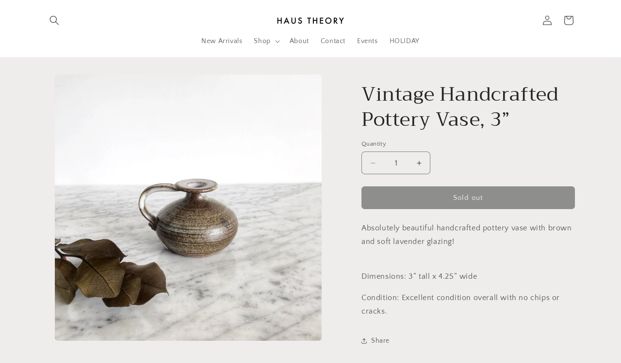

--- FILE ---
content_type: text/html; charset=utf-8
request_url: https://haustheory.com/products/vintage-handcrafted-pottery-vase-1
body_size: 27065
content:
<!doctype html>
<html class="js" lang="en">
  <head>
    <meta charset="utf-8">
    <meta http-equiv="X-UA-Compatible" content="IE=edge">
    <meta name="viewport" content="width=device-width,initial-scale=1">
    <meta name="theme-color" content="">
    <link rel="canonical" href="https://haustheory.com/products/vintage-handcrafted-pottery-vase-1"><link rel="icon" type="image/png" href="//haustheory.com/cdn/shop/files/Hicon.png?crop=center&height=32&v=1613550993&width=32"><link rel="preconnect" href="https://fonts.shopifycdn.com" crossorigin><title>
      Vintage Handcrafted Pottery Vase, 3”
 &ndash; HAUS THEORY</title>

    
      <meta name="description" content="Absolutely beautiful handcrafted pottery vase with brown and soft lavender glazing! Dimensions: 3” tall x 4.25” wide  Condition: Excellent condition overall with no chips or cracks. ">
    

    

<meta property="og:site_name" content="HAUS THEORY">
<meta property="og:url" content="https://haustheory.com/products/vintage-handcrafted-pottery-vase-1">
<meta property="og:title" content="Vintage Handcrafted Pottery Vase, 3”">
<meta property="og:type" content="product">
<meta property="og:description" content="Absolutely beautiful handcrafted pottery vase with brown and soft lavender glazing! Dimensions: 3” tall x 4.25” wide  Condition: Excellent condition overall with no chips or cracks. "><meta property="og:image" content="http://haustheory.com/cdn/shop/products/image_0f991542-d2d6-4908-9cef-f194c1304365.jpg?v=1608340059">
  <meta property="og:image:secure_url" content="https://haustheory.com/cdn/shop/products/image_0f991542-d2d6-4908-9cef-f194c1304365.jpg?v=1608340059">
  <meta property="og:image:width" content="3024">
  <meta property="og:image:height" content="3024"><meta property="og:price:amount" content="17.00">
  <meta property="og:price:currency" content="USD"><meta name="twitter:card" content="summary_large_image">
<meta name="twitter:title" content="Vintage Handcrafted Pottery Vase, 3”">
<meta name="twitter:description" content="Absolutely beautiful handcrafted pottery vase with brown and soft lavender glazing! Dimensions: 3” tall x 4.25” wide  Condition: Excellent condition overall with no chips or cracks. ">


    <script src="//haustheory.com/cdn/shop/t/7/assets/constants.js?v=132983761750457495441752030693" defer="defer"></script>
    <script src="//haustheory.com/cdn/shop/t/7/assets/pubsub.js?v=25310214064522200911752030695" defer="defer"></script>
    <script src="//haustheory.com/cdn/shop/t/7/assets/global.js?v=184345515105158409801752030693" defer="defer"></script>
    <script src="//haustheory.com/cdn/shop/t/7/assets/details-disclosure.js?v=13653116266235556501752030693" defer="defer"></script>
    <script src="//haustheory.com/cdn/shop/t/7/assets/details-modal.js?v=25581673532751508451752030693" defer="defer"></script>
    <script src="//haustheory.com/cdn/shop/t/7/assets/search-form.js?v=133129549252120666541752030695" defer="defer"></script><script src="//haustheory.com/cdn/shop/t/7/assets/animations.js?v=88693664871331136111752030692" defer="defer"></script><script>window.performance && window.performance.mark && window.performance.mark('shopify.content_for_header.start');</script><meta id="shopify-digital-wallet" name="shopify-digital-wallet" content="/28589981741/digital_wallets/dialog">
<meta name="shopify-checkout-api-token" content="568e2ba4bc074eda6b5a184666e38d7b">
<meta id="in-context-paypal-metadata" data-shop-id="28589981741" data-venmo-supported="false" data-environment="production" data-locale="en_US" data-paypal-v4="true" data-currency="USD">
<link rel="alternate" type="application/json+oembed" href="https://haustheory.com/products/vintage-handcrafted-pottery-vase-1.oembed">
<script async="async" src="/checkouts/internal/preloads.js?locale=en-US"></script>
<link rel="preconnect" href="https://shop.app" crossorigin="anonymous">
<script async="async" src="https://shop.app/checkouts/internal/preloads.js?locale=en-US&shop_id=28589981741" crossorigin="anonymous"></script>
<script id="apple-pay-shop-capabilities" type="application/json">{"shopId":28589981741,"countryCode":"US","currencyCode":"USD","merchantCapabilities":["supports3DS"],"merchantId":"gid:\/\/shopify\/Shop\/28589981741","merchantName":"HAUS THEORY","requiredBillingContactFields":["postalAddress","email"],"requiredShippingContactFields":["postalAddress","email"],"shippingType":"shipping","supportedNetworks":["visa","masterCard","amex","discover","elo","jcb"],"total":{"type":"pending","label":"HAUS THEORY","amount":"1.00"},"shopifyPaymentsEnabled":true,"supportsSubscriptions":true}</script>
<script id="shopify-features" type="application/json">{"accessToken":"568e2ba4bc074eda6b5a184666e38d7b","betas":["rich-media-storefront-analytics"],"domain":"haustheory.com","predictiveSearch":true,"shopId":28589981741,"locale":"en"}</script>
<script>var Shopify = Shopify || {};
Shopify.shop = "haus-theory.myshopify.com";
Shopify.locale = "en";
Shopify.currency = {"active":"USD","rate":"1.0"};
Shopify.country = "US";
Shopify.theme = {"name":"Craft 15.3.0","id":148961100008,"schema_name":"Craft","schema_version":"15.3.0","theme_store_id":1368,"role":"main"};
Shopify.theme.handle = "null";
Shopify.theme.style = {"id":null,"handle":null};
Shopify.cdnHost = "haustheory.com/cdn";
Shopify.routes = Shopify.routes || {};
Shopify.routes.root = "/";</script>
<script type="module">!function(o){(o.Shopify=o.Shopify||{}).modules=!0}(window);</script>
<script>!function(o){function n(){var o=[];function n(){o.push(Array.prototype.slice.apply(arguments))}return n.q=o,n}var t=o.Shopify=o.Shopify||{};t.loadFeatures=n(),t.autoloadFeatures=n()}(window);</script>
<script>
  window.ShopifyPay = window.ShopifyPay || {};
  window.ShopifyPay.apiHost = "shop.app\/pay";
  window.ShopifyPay.redirectState = null;
</script>
<script id="shop-js-analytics" type="application/json">{"pageType":"product"}</script>
<script defer="defer" async type="module" src="//haustheory.com/cdn/shopifycloud/shop-js/modules/v2/client.init-shop-cart-sync_BT-GjEfc.en.esm.js"></script>
<script defer="defer" async type="module" src="//haustheory.com/cdn/shopifycloud/shop-js/modules/v2/chunk.common_D58fp_Oc.esm.js"></script>
<script defer="defer" async type="module" src="//haustheory.com/cdn/shopifycloud/shop-js/modules/v2/chunk.modal_xMitdFEc.esm.js"></script>
<script type="module">
  await import("//haustheory.com/cdn/shopifycloud/shop-js/modules/v2/client.init-shop-cart-sync_BT-GjEfc.en.esm.js");
await import("//haustheory.com/cdn/shopifycloud/shop-js/modules/v2/chunk.common_D58fp_Oc.esm.js");
await import("//haustheory.com/cdn/shopifycloud/shop-js/modules/v2/chunk.modal_xMitdFEc.esm.js");

  window.Shopify.SignInWithShop?.initShopCartSync?.({"fedCMEnabled":true,"windoidEnabled":true});

</script>
<script>
  window.Shopify = window.Shopify || {};
  if (!window.Shopify.featureAssets) window.Shopify.featureAssets = {};
  window.Shopify.featureAssets['shop-js'] = {"shop-cart-sync":["modules/v2/client.shop-cart-sync_DZOKe7Ll.en.esm.js","modules/v2/chunk.common_D58fp_Oc.esm.js","modules/v2/chunk.modal_xMitdFEc.esm.js"],"init-fed-cm":["modules/v2/client.init-fed-cm_B6oLuCjv.en.esm.js","modules/v2/chunk.common_D58fp_Oc.esm.js","modules/v2/chunk.modal_xMitdFEc.esm.js"],"shop-cash-offers":["modules/v2/client.shop-cash-offers_D2sdYoxE.en.esm.js","modules/v2/chunk.common_D58fp_Oc.esm.js","modules/v2/chunk.modal_xMitdFEc.esm.js"],"shop-login-button":["modules/v2/client.shop-login-button_QeVjl5Y3.en.esm.js","modules/v2/chunk.common_D58fp_Oc.esm.js","modules/v2/chunk.modal_xMitdFEc.esm.js"],"pay-button":["modules/v2/client.pay-button_DXTOsIq6.en.esm.js","modules/v2/chunk.common_D58fp_Oc.esm.js","modules/v2/chunk.modal_xMitdFEc.esm.js"],"shop-button":["modules/v2/client.shop-button_DQZHx9pm.en.esm.js","modules/v2/chunk.common_D58fp_Oc.esm.js","modules/v2/chunk.modal_xMitdFEc.esm.js"],"avatar":["modules/v2/client.avatar_BTnouDA3.en.esm.js"],"init-windoid":["modules/v2/client.init-windoid_CR1B-cfM.en.esm.js","modules/v2/chunk.common_D58fp_Oc.esm.js","modules/v2/chunk.modal_xMitdFEc.esm.js"],"init-shop-for-new-customer-accounts":["modules/v2/client.init-shop-for-new-customer-accounts_C_vY_xzh.en.esm.js","modules/v2/client.shop-login-button_QeVjl5Y3.en.esm.js","modules/v2/chunk.common_D58fp_Oc.esm.js","modules/v2/chunk.modal_xMitdFEc.esm.js"],"init-shop-email-lookup-coordinator":["modules/v2/client.init-shop-email-lookup-coordinator_BI7n9ZSv.en.esm.js","modules/v2/chunk.common_D58fp_Oc.esm.js","modules/v2/chunk.modal_xMitdFEc.esm.js"],"init-shop-cart-sync":["modules/v2/client.init-shop-cart-sync_BT-GjEfc.en.esm.js","modules/v2/chunk.common_D58fp_Oc.esm.js","modules/v2/chunk.modal_xMitdFEc.esm.js"],"shop-toast-manager":["modules/v2/client.shop-toast-manager_DiYdP3xc.en.esm.js","modules/v2/chunk.common_D58fp_Oc.esm.js","modules/v2/chunk.modal_xMitdFEc.esm.js"],"init-customer-accounts":["modules/v2/client.init-customer-accounts_D9ZNqS-Q.en.esm.js","modules/v2/client.shop-login-button_QeVjl5Y3.en.esm.js","modules/v2/chunk.common_D58fp_Oc.esm.js","modules/v2/chunk.modal_xMitdFEc.esm.js"],"init-customer-accounts-sign-up":["modules/v2/client.init-customer-accounts-sign-up_iGw4briv.en.esm.js","modules/v2/client.shop-login-button_QeVjl5Y3.en.esm.js","modules/v2/chunk.common_D58fp_Oc.esm.js","modules/v2/chunk.modal_xMitdFEc.esm.js"],"shop-follow-button":["modules/v2/client.shop-follow-button_CqMgW2wH.en.esm.js","modules/v2/chunk.common_D58fp_Oc.esm.js","modules/v2/chunk.modal_xMitdFEc.esm.js"],"checkout-modal":["modules/v2/client.checkout-modal_xHeaAweL.en.esm.js","modules/v2/chunk.common_D58fp_Oc.esm.js","modules/v2/chunk.modal_xMitdFEc.esm.js"],"shop-login":["modules/v2/client.shop-login_D91U-Q7h.en.esm.js","modules/v2/chunk.common_D58fp_Oc.esm.js","modules/v2/chunk.modal_xMitdFEc.esm.js"],"lead-capture":["modules/v2/client.lead-capture_BJmE1dJe.en.esm.js","modules/v2/chunk.common_D58fp_Oc.esm.js","modules/v2/chunk.modal_xMitdFEc.esm.js"],"payment-terms":["modules/v2/client.payment-terms_Ci9AEqFq.en.esm.js","modules/v2/chunk.common_D58fp_Oc.esm.js","modules/v2/chunk.modal_xMitdFEc.esm.js"]};
</script>
<script>(function() {
  var isLoaded = false;
  function asyncLoad() {
    if (isLoaded) return;
    isLoaded = true;
    var urls = ["https:\/\/chimpstatic.com\/mcjs-connected\/js\/users\/0df101d491fb4ef7ab4231d83\/42d922c510e11b926e2b61510.js?shop=haus-theory.myshopify.com"];
    for (var i = 0; i < urls.length; i++) {
      var s = document.createElement('script');
      s.type = 'text/javascript';
      s.async = true;
      s.src = urls[i];
      var x = document.getElementsByTagName('script')[0];
      x.parentNode.insertBefore(s, x);
    }
  };
  if(window.attachEvent) {
    window.attachEvent('onload', asyncLoad);
  } else {
    window.addEventListener('load', asyncLoad, false);
  }
})();</script>
<script id="__st">var __st={"a":28589981741,"offset":-21600,"reqid":"0e41e94d-8d74-42d8-8575-d7d5be6777a4-1769280222","pageurl":"haustheory.com\/products\/vintage-handcrafted-pottery-vase-1","u":"0206b1e81817","p":"product","rtyp":"product","rid":6114209366213};</script>
<script>window.ShopifyPaypalV4VisibilityTracking = true;</script>
<script id="captcha-bootstrap">!function(){'use strict';const t='contact',e='account',n='new_comment',o=[[t,t],['blogs',n],['comments',n],[t,'customer']],c=[[e,'customer_login'],[e,'guest_login'],[e,'recover_customer_password'],[e,'create_customer']],r=t=>t.map((([t,e])=>`form[action*='/${t}']:not([data-nocaptcha='true']) input[name='form_type'][value='${e}']`)).join(','),a=t=>()=>t?[...document.querySelectorAll(t)].map((t=>t.form)):[];function s(){const t=[...o],e=r(t);return a(e)}const i='password',u='form_key',d=['recaptcha-v3-token','g-recaptcha-response','h-captcha-response',i],f=()=>{try{return window.sessionStorage}catch{return}},m='__shopify_v',_=t=>t.elements[u];function p(t,e,n=!1){try{const o=window.sessionStorage,c=JSON.parse(o.getItem(e)),{data:r}=function(t){const{data:e,action:n}=t;return t[m]||n?{data:e,action:n}:{data:t,action:n}}(c);for(const[e,n]of Object.entries(r))t.elements[e]&&(t.elements[e].value=n);n&&o.removeItem(e)}catch(o){console.error('form repopulation failed',{error:o})}}const l='form_type',E='cptcha';function T(t){t.dataset[E]=!0}const w=window,h=w.document,L='Shopify',v='ce_forms',y='captcha';let A=!1;((t,e)=>{const n=(g='f06e6c50-85a8-45c8-87d0-21a2b65856fe',I='https://cdn.shopify.com/shopifycloud/storefront-forms-hcaptcha/ce_storefront_forms_captcha_hcaptcha.v1.5.2.iife.js',D={infoText:'Protected by hCaptcha',privacyText:'Privacy',termsText:'Terms'},(t,e,n)=>{const o=w[L][v],c=o.bindForm;if(c)return c(t,g,e,D).then(n);var r;o.q.push([[t,g,e,D],n]),r=I,A||(h.body.append(Object.assign(h.createElement('script'),{id:'captcha-provider',async:!0,src:r})),A=!0)});var g,I,D;w[L]=w[L]||{},w[L][v]=w[L][v]||{},w[L][v].q=[],w[L][y]=w[L][y]||{},w[L][y].protect=function(t,e){n(t,void 0,e),T(t)},Object.freeze(w[L][y]),function(t,e,n,w,h,L){const[v,y,A,g]=function(t,e,n){const i=e?o:[],u=t?c:[],d=[...i,...u],f=r(d),m=r(i),_=r(d.filter((([t,e])=>n.includes(e))));return[a(f),a(m),a(_),s()]}(w,h,L),I=t=>{const e=t.target;return e instanceof HTMLFormElement?e:e&&e.form},D=t=>v().includes(t);t.addEventListener('submit',(t=>{const e=I(t);if(!e)return;const n=D(e)&&!e.dataset.hcaptchaBound&&!e.dataset.recaptchaBound,o=_(e),c=g().includes(e)&&(!o||!o.value);(n||c)&&t.preventDefault(),c&&!n&&(function(t){try{if(!f())return;!function(t){const e=f();if(!e)return;const n=_(t);if(!n)return;const o=n.value;o&&e.removeItem(o)}(t);const e=Array.from(Array(32),(()=>Math.random().toString(36)[2])).join('');!function(t,e){_(t)||t.append(Object.assign(document.createElement('input'),{type:'hidden',name:u})),t.elements[u].value=e}(t,e),function(t,e){const n=f();if(!n)return;const o=[...t.querySelectorAll(`input[type='${i}']`)].map((({name:t})=>t)),c=[...d,...o],r={};for(const[a,s]of new FormData(t).entries())c.includes(a)||(r[a]=s);n.setItem(e,JSON.stringify({[m]:1,action:t.action,data:r}))}(t,e)}catch(e){console.error('failed to persist form',e)}}(e),e.submit())}));const S=(t,e)=>{t&&!t.dataset[E]&&(n(t,e.some((e=>e===t))),T(t))};for(const o of['focusin','change'])t.addEventListener(o,(t=>{const e=I(t);D(e)&&S(e,y())}));const B=e.get('form_key'),M=e.get(l),P=B&&M;t.addEventListener('DOMContentLoaded',(()=>{const t=y();if(P)for(const e of t)e.elements[l].value===M&&p(e,B);[...new Set([...A(),...v().filter((t=>'true'===t.dataset.shopifyCaptcha))])].forEach((e=>S(e,t)))}))}(h,new URLSearchParams(w.location.search),n,t,e,['guest_login'])})(!0,!0)}();</script>
<script integrity="sha256-4kQ18oKyAcykRKYeNunJcIwy7WH5gtpwJnB7kiuLZ1E=" data-source-attribution="shopify.loadfeatures" defer="defer" src="//haustheory.com/cdn/shopifycloud/storefront/assets/storefront/load_feature-a0a9edcb.js" crossorigin="anonymous"></script>
<script crossorigin="anonymous" defer="defer" src="//haustheory.com/cdn/shopifycloud/storefront/assets/shopify_pay/storefront-65b4c6d7.js?v=20250812"></script>
<script data-source-attribution="shopify.dynamic_checkout.dynamic.init">var Shopify=Shopify||{};Shopify.PaymentButton=Shopify.PaymentButton||{isStorefrontPortableWallets:!0,init:function(){window.Shopify.PaymentButton.init=function(){};var t=document.createElement("script");t.src="https://haustheory.com/cdn/shopifycloud/portable-wallets/latest/portable-wallets.en.js",t.type="module",document.head.appendChild(t)}};
</script>
<script data-source-attribution="shopify.dynamic_checkout.buyer_consent">
  function portableWalletsHideBuyerConsent(e){var t=document.getElementById("shopify-buyer-consent"),n=document.getElementById("shopify-subscription-policy-button");t&&n&&(t.classList.add("hidden"),t.setAttribute("aria-hidden","true"),n.removeEventListener("click",e))}function portableWalletsShowBuyerConsent(e){var t=document.getElementById("shopify-buyer-consent"),n=document.getElementById("shopify-subscription-policy-button");t&&n&&(t.classList.remove("hidden"),t.removeAttribute("aria-hidden"),n.addEventListener("click",e))}window.Shopify?.PaymentButton&&(window.Shopify.PaymentButton.hideBuyerConsent=portableWalletsHideBuyerConsent,window.Shopify.PaymentButton.showBuyerConsent=portableWalletsShowBuyerConsent);
</script>
<script data-source-attribution="shopify.dynamic_checkout.cart.bootstrap">document.addEventListener("DOMContentLoaded",(function(){function t(){return document.querySelector("shopify-accelerated-checkout-cart, shopify-accelerated-checkout")}if(t())Shopify.PaymentButton.init();else{new MutationObserver((function(e,n){t()&&(Shopify.PaymentButton.init(),n.disconnect())})).observe(document.body,{childList:!0,subtree:!0})}}));
</script>
<link id="shopify-accelerated-checkout-styles" rel="stylesheet" media="screen" href="https://haustheory.com/cdn/shopifycloud/portable-wallets/latest/accelerated-checkout-backwards-compat.css" crossorigin="anonymous">
<style id="shopify-accelerated-checkout-cart">
        #shopify-buyer-consent {
  margin-top: 1em;
  display: inline-block;
  width: 100%;
}

#shopify-buyer-consent.hidden {
  display: none;
}

#shopify-subscription-policy-button {
  background: none;
  border: none;
  padding: 0;
  text-decoration: underline;
  font-size: inherit;
  cursor: pointer;
}

#shopify-subscription-policy-button::before {
  box-shadow: none;
}

      </style>
<script id="sections-script" data-sections="header" defer="defer" src="//haustheory.com/cdn/shop/t/7/compiled_assets/scripts.js?v=3751"></script>
<script>window.performance && window.performance.mark && window.performance.mark('shopify.content_for_header.end');</script>


    <style data-shopify>
      @font-face {
  font-family: "Quattrocento Sans";
  font-weight: 400;
  font-style: normal;
  font-display: swap;
  src: url("//haustheory.com/cdn/fonts/quattrocento_sans/quattrocentosans_n4.ce5e9bf514e68f53bdd875976847cf755c702eaa.woff2") format("woff2"),
       url("//haustheory.com/cdn/fonts/quattrocento_sans/quattrocentosans_n4.44bbfb57d228eb8bb083d1f98e7d96e16137abce.woff") format("woff");
}

      @font-face {
  font-family: "Quattrocento Sans";
  font-weight: 700;
  font-style: normal;
  font-display: swap;
  src: url("//haustheory.com/cdn/fonts/quattrocento_sans/quattrocentosans_n7.bdda9092621b2e3b4284b12e8f0c092969b176c1.woff2") format("woff2"),
       url("//haustheory.com/cdn/fonts/quattrocento_sans/quattrocentosans_n7.3f8ab2a91343269966c4aa4831bcd588e7ce07b9.woff") format("woff");
}

      @font-face {
  font-family: "Quattrocento Sans";
  font-weight: 400;
  font-style: italic;
  font-display: swap;
  src: url("//haustheory.com/cdn/fonts/quattrocento_sans/quattrocentosans_i4.4f70b1e78f59fa1468e3436ab863ff0bf71e71bb.woff2") format("woff2"),
       url("//haustheory.com/cdn/fonts/quattrocento_sans/quattrocentosans_i4.b695efef5d957af404945574b7239740f79b899f.woff") format("woff");
}

      @font-face {
  font-family: "Quattrocento Sans";
  font-weight: 700;
  font-style: italic;
  font-display: swap;
  src: url("//haustheory.com/cdn/fonts/quattrocento_sans/quattrocentosans_i7.49d754c8032546c24062cf385f8660abbb11ef1e.woff2") format("woff2"),
       url("//haustheory.com/cdn/fonts/quattrocento_sans/quattrocentosans_i7.567b0b818999022d5a9ccb99542d8ff8cdb497df.woff") format("woff");
}

      @font-face {
  font-family: Trirong;
  font-weight: 400;
  font-style: normal;
  font-display: swap;
  src: url("//haustheory.com/cdn/fonts/trirong/trirong_n4.46b40419aaa69bf77077c3108d75dad5a0318d4b.woff2") format("woff2"),
       url("//haustheory.com/cdn/fonts/trirong/trirong_n4.97753898e63cd7e164ad614681eba2c7fe577190.woff") format("woff");
}


      
        :root,
        .color-background-1 {
          --color-background: 239,236,236;
        
          --gradient-background: #efecec;
        

        

        --color-foreground: 37,37,37;
        --color-background-contrast: 181,167,167;
        --color-shadow: 37,37,37;
        --color-button: 44,51,47;
        --color-button-text: 255,255,255;
        --color-secondary-button: 239,236,236;
        --color-secondary-button-text: 80,86,85;
        --color-link: 80,86,85;
        --color-badge-foreground: 37,37,37;
        --color-badge-background: 239,236,236;
        --color-badge-border: 37,37,37;
        --payment-terms-background-color: rgb(239 236 236);
      }
      
        
        .color-background-2 {
          --color-background: 255,255,255;
        
          --gradient-background: #ffffff;
        

        

        --color-foreground: 37,37,37;
        --color-background-contrast: 191,191,191;
        --color-shadow: 37,37,37;
        --color-button: 37,37,37;
        --color-button-text: 255,255,255;
        --color-secondary-button: 255,255,255;
        --color-secondary-button-text: 37,37,37;
        --color-link: 37,37,37;
        --color-badge-foreground: 37,37,37;
        --color-badge-background: 255,255,255;
        --color-badge-border: 37,37,37;
        --payment-terms-background-color: rgb(255 255 255);
      }
      
        
        .color-inverse {
          --color-background: 113,106,86;
        
          --gradient-background: #716a56;
        

        

        --color-foreground: 239,236,236;
        --color-background-contrast: 41,38,31;
        --color-shadow: 37,37,37;
        --color-button: 239,236,236;
        --color-button-text: 113,106,86;
        --color-secondary-button: 113,106,86;
        --color-secondary-button-text: 239,236,236;
        --color-link: 239,236,236;
        --color-badge-foreground: 239,236,236;
        --color-badge-background: 113,106,86;
        --color-badge-border: 239,236,236;
        --payment-terms-background-color: rgb(113 106 86);
      }
      
        
        .color-accent-1 {
          --color-background: 44,51,47;
        
          --gradient-background: #2c332f;
        

        

        --color-foreground: 239,236,236;
        --color-background-contrast: 56,65,60;
        --color-shadow: 37,37,37;
        --color-button: 239,236,236;
        --color-button-text: 44,51,47;
        --color-secondary-button: 44,51,47;
        --color-secondary-button-text: 239,236,236;
        --color-link: 239,236,236;
        --color-badge-foreground: 239,236,236;
        --color-badge-background: 44,51,47;
        --color-badge-border: 239,236,236;
        --payment-terms-background-color: rgb(44 51 47);
      }
      
        
        .color-accent-2 {
          --color-background: 63,81,71;
        
          --gradient-background: #3f5147;
        

        

        --color-foreground: 239,236,236;
        --color-background-contrast: 7,9,8;
        --color-shadow: 37,37,37;
        --color-button: 239,236,236;
        --color-button-text: 63,81,71;
        --color-secondary-button: 63,81,71;
        --color-secondary-button-text: 239,236,236;
        --color-link: 239,236,236;
        --color-badge-foreground: 239,236,236;
        --color-badge-background: 63,81,71;
        --color-badge-border: 239,236,236;
        --payment-terms-background-color: rgb(63 81 71);
      }
      

      body, .color-background-1, .color-background-2, .color-inverse, .color-accent-1, .color-accent-2 {
        color: rgba(var(--color-foreground), 0.75);
        background-color: rgb(var(--color-background));
      }

      :root {
        --font-body-family: "Quattrocento Sans", sans-serif;
        --font-body-style: normal;
        --font-body-weight: 400;
        --font-body-weight-bold: 700;

        --font-heading-family: Trirong, serif;
        --font-heading-style: normal;
        --font-heading-weight: 400;

        --font-body-scale: 1.0;
        --font-heading-scale: 1.0;

        --media-padding: px;
        --media-border-opacity: 0.1;
        --media-border-width: 0px;
        --media-radius: 6px;
        --media-shadow-opacity: 0.0;
        --media-shadow-horizontal-offset: 0px;
        --media-shadow-vertical-offset: 4px;
        --media-shadow-blur-radius: 5px;
        --media-shadow-visible: 0;

        --page-width: 120rem;
        --page-width-margin: 0rem;

        --product-card-image-padding: 0.0rem;
        --product-card-corner-radius: 0.6rem;
        --product-card-text-alignment: left;
        --product-card-border-width: 0.1rem;
        --product-card-border-opacity: 0.1;
        --product-card-shadow-opacity: 0.0;
        --product-card-shadow-visible: 0;
        --product-card-shadow-horizontal-offset: 0.0rem;
        --product-card-shadow-vertical-offset: 0.4rem;
        --product-card-shadow-blur-radius: 0.5rem;

        --collection-card-image-padding: 0.0rem;
        --collection-card-corner-radius: 0.6rem;
        --collection-card-text-alignment: left;
        --collection-card-border-width: 0.1rem;
        --collection-card-border-opacity: 0.1;
        --collection-card-shadow-opacity: 0.0;
        --collection-card-shadow-visible: 0;
        --collection-card-shadow-horizontal-offset: 0.0rem;
        --collection-card-shadow-vertical-offset: 0.4rem;
        --collection-card-shadow-blur-radius: 0.5rem;

        --blog-card-image-padding: 0.0rem;
        --blog-card-corner-radius: 0.6rem;
        --blog-card-text-alignment: left;
        --blog-card-border-width: 0.1rem;
        --blog-card-border-opacity: 0.1;
        --blog-card-shadow-opacity: 0.0;
        --blog-card-shadow-visible: 0;
        --blog-card-shadow-horizontal-offset: 0.0rem;
        --blog-card-shadow-vertical-offset: 0.4rem;
        --blog-card-shadow-blur-radius: 0.5rem;

        --badge-corner-radius: 0.6rem;

        --popup-border-width: 1px;
        --popup-border-opacity: 0.5;
        --popup-corner-radius: 6px;
        --popup-shadow-opacity: 0.0;
        --popup-shadow-horizontal-offset: 0px;
        --popup-shadow-vertical-offset: 4px;
        --popup-shadow-blur-radius: 5px;

        --drawer-border-width: 1px;
        --drawer-border-opacity: 0.1;
        --drawer-shadow-opacity: 0.0;
        --drawer-shadow-horizontal-offset: 0px;
        --drawer-shadow-vertical-offset: 4px;
        --drawer-shadow-blur-radius: 5px;

        --spacing-sections-desktop: 0px;
        --spacing-sections-mobile: 0px;

        --grid-desktop-vertical-spacing: 20px;
        --grid-desktop-horizontal-spacing: 20px;
        --grid-mobile-vertical-spacing: 10px;
        --grid-mobile-horizontal-spacing: 10px;

        --text-boxes-border-opacity: 0.1;
        --text-boxes-border-width: 0px;
        --text-boxes-radius: 6px;
        --text-boxes-shadow-opacity: 0.0;
        --text-boxes-shadow-visible: 0;
        --text-boxes-shadow-horizontal-offset: 0px;
        --text-boxes-shadow-vertical-offset: 4px;
        --text-boxes-shadow-blur-radius: 5px;

        --buttons-radius: 6px;
        --buttons-radius-outset: 7px;
        --buttons-border-width: 1px;
        --buttons-border-opacity: 1.0;
        --buttons-shadow-opacity: 0.0;
        --buttons-shadow-visible: 0;
        --buttons-shadow-horizontal-offset: 0px;
        --buttons-shadow-vertical-offset: 4px;
        --buttons-shadow-blur-radius: 5px;
        --buttons-border-offset: 0.3px;

        --inputs-radius: 6px;
        --inputs-border-width: 1px;
        --inputs-border-opacity: 0.55;
        --inputs-shadow-opacity: 0.0;
        --inputs-shadow-horizontal-offset: 0px;
        --inputs-margin-offset: 0px;
        --inputs-shadow-vertical-offset: 4px;
        --inputs-shadow-blur-radius: 5px;
        --inputs-radius-outset: 7px;

        --variant-pills-radius: 40px;
        --variant-pills-border-width: 1px;
        --variant-pills-border-opacity: 0.55;
        --variant-pills-shadow-opacity: 0.0;
        --variant-pills-shadow-horizontal-offset: 0px;
        --variant-pills-shadow-vertical-offset: 4px;
        --variant-pills-shadow-blur-radius: 5px;
      }

      *,
      *::before,
      *::after {
        box-sizing: inherit;
      }

      html {
        box-sizing: border-box;
        font-size: calc(var(--font-body-scale) * 62.5%);
        height: 100%;
      }

      body {
        display: grid;
        grid-template-rows: auto auto 1fr auto;
        grid-template-columns: 100%;
        min-height: 100%;
        margin: 0;
        font-size: 1.5rem;
        letter-spacing: 0.06rem;
        line-height: calc(1 + 0.8 / var(--font-body-scale));
        font-family: var(--font-body-family);
        font-style: var(--font-body-style);
        font-weight: var(--font-body-weight);
      }

      @media screen and (min-width: 750px) {
        body {
          font-size: 1.6rem;
        }
      }
    </style>

    <link href="//haustheory.com/cdn/shop/t/7/assets/base.css?v=159841507637079171801752030692" rel="stylesheet" type="text/css" media="all" />
    <link rel="stylesheet" href="//haustheory.com/cdn/shop/t/7/assets/component-cart-items.css?v=123238115697927560811752030692" media="print" onload="this.media='all'">
      <link rel="preload" as="font" href="//haustheory.com/cdn/fonts/quattrocento_sans/quattrocentosans_n4.ce5e9bf514e68f53bdd875976847cf755c702eaa.woff2" type="font/woff2" crossorigin>
      

      <link rel="preload" as="font" href="//haustheory.com/cdn/fonts/trirong/trirong_n4.46b40419aaa69bf77077c3108d75dad5a0318d4b.woff2" type="font/woff2" crossorigin>
      
<link href="//haustheory.com/cdn/shop/t/7/assets/component-localization-form.css?v=170315343355214948141752030692" rel="stylesheet" type="text/css" media="all" />
      <script src="//haustheory.com/cdn/shop/t/7/assets/localization-form.js?v=144176611646395275351752030695" defer="defer"></script><link
        rel="stylesheet"
        href="//haustheory.com/cdn/shop/t/7/assets/component-predictive-search.css?v=118923337488134913561752030693"
        media="print"
        onload="this.media='all'"
      ><script>
      if (Shopify.designMode) {
        document.documentElement.classList.add('shopify-design-mode');
      }
    </script>
  <link href="https://monorail-edge.shopifysvc.com" rel="dns-prefetch">
<script>(function(){if ("sendBeacon" in navigator && "performance" in window) {try {var session_token_from_headers = performance.getEntriesByType('navigation')[0].serverTiming.find(x => x.name == '_s').description;} catch {var session_token_from_headers = undefined;}var session_cookie_matches = document.cookie.match(/_shopify_s=([^;]*)/);var session_token_from_cookie = session_cookie_matches && session_cookie_matches.length === 2 ? session_cookie_matches[1] : "";var session_token = session_token_from_headers || session_token_from_cookie || "";function handle_abandonment_event(e) {var entries = performance.getEntries().filter(function(entry) {return /monorail-edge.shopifysvc.com/.test(entry.name);});if (!window.abandonment_tracked && entries.length === 0) {window.abandonment_tracked = true;var currentMs = Date.now();var navigation_start = performance.timing.navigationStart;var payload = {shop_id: 28589981741,url: window.location.href,navigation_start,duration: currentMs - navigation_start,session_token,page_type: "product"};window.navigator.sendBeacon("https://monorail-edge.shopifysvc.com/v1/produce", JSON.stringify({schema_id: "online_store_buyer_site_abandonment/1.1",payload: payload,metadata: {event_created_at_ms: currentMs,event_sent_at_ms: currentMs}}));}}window.addEventListener('pagehide', handle_abandonment_event);}}());</script>
<script id="web-pixels-manager-setup">(function e(e,d,r,n,o){if(void 0===o&&(o={}),!Boolean(null===(a=null===(i=window.Shopify)||void 0===i?void 0:i.analytics)||void 0===a?void 0:a.replayQueue)){var i,a;window.Shopify=window.Shopify||{};var t=window.Shopify;t.analytics=t.analytics||{};var s=t.analytics;s.replayQueue=[],s.publish=function(e,d,r){return s.replayQueue.push([e,d,r]),!0};try{self.performance.mark("wpm:start")}catch(e){}var l=function(){var e={modern:/Edge?\/(1{2}[4-9]|1[2-9]\d|[2-9]\d{2}|\d{4,})\.\d+(\.\d+|)|Firefox\/(1{2}[4-9]|1[2-9]\d|[2-9]\d{2}|\d{4,})\.\d+(\.\d+|)|Chrom(ium|e)\/(9{2}|\d{3,})\.\d+(\.\d+|)|(Maci|X1{2}).+ Version\/(15\.\d+|(1[6-9]|[2-9]\d|\d{3,})\.\d+)([,.]\d+|)( \(\w+\)|)( Mobile\/\w+|) Safari\/|Chrome.+OPR\/(9{2}|\d{3,})\.\d+\.\d+|(CPU[ +]OS|iPhone[ +]OS|CPU[ +]iPhone|CPU IPhone OS|CPU iPad OS)[ +]+(15[._]\d+|(1[6-9]|[2-9]\d|\d{3,})[._]\d+)([._]\d+|)|Android:?[ /-](13[3-9]|1[4-9]\d|[2-9]\d{2}|\d{4,})(\.\d+|)(\.\d+|)|Android.+Firefox\/(13[5-9]|1[4-9]\d|[2-9]\d{2}|\d{4,})\.\d+(\.\d+|)|Android.+Chrom(ium|e)\/(13[3-9]|1[4-9]\d|[2-9]\d{2}|\d{4,})\.\d+(\.\d+|)|SamsungBrowser\/([2-9]\d|\d{3,})\.\d+/,legacy:/Edge?\/(1[6-9]|[2-9]\d|\d{3,})\.\d+(\.\d+|)|Firefox\/(5[4-9]|[6-9]\d|\d{3,})\.\d+(\.\d+|)|Chrom(ium|e)\/(5[1-9]|[6-9]\d|\d{3,})\.\d+(\.\d+|)([\d.]+$|.*Safari\/(?![\d.]+ Edge\/[\d.]+$))|(Maci|X1{2}).+ Version\/(10\.\d+|(1[1-9]|[2-9]\d|\d{3,})\.\d+)([,.]\d+|)( \(\w+\)|)( Mobile\/\w+|) Safari\/|Chrome.+OPR\/(3[89]|[4-9]\d|\d{3,})\.\d+\.\d+|(CPU[ +]OS|iPhone[ +]OS|CPU[ +]iPhone|CPU IPhone OS|CPU iPad OS)[ +]+(10[._]\d+|(1[1-9]|[2-9]\d|\d{3,})[._]\d+)([._]\d+|)|Android:?[ /-](13[3-9]|1[4-9]\d|[2-9]\d{2}|\d{4,})(\.\d+|)(\.\d+|)|Mobile Safari.+OPR\/([89]\d|\d{3,})\.\d+\.\d+|Android.+Firefox\/(13[5-9]|1[4-9]\d|[2-9]\d{2}|\d{4,})\.\d+(\.\d+|)|Android.+Chrom(ium|e)\/(13[3-9]|1[4-9]\d|[2-9]\d{2}|\d{4,})\.\d+(\.\d+|)|Android.+(UC? ?Browser|UCWEB|U3)[ /]?(15\.([5-9]|\d{2,})|(1[6-9]|[2-9]\d|\d{3,})\.\d+)\.\d+|SamsungBrowser\/(5\.\d+|([6-9]|\d{2,})\.\d+)|Android.+MQ{2}Browser\/(14(\.(9|\d{2,})|)|(1[5-9]|[2-9]\d|\d{3,})(\.\d+|))(\.\d+|)|K[Aa][Ii]OS\/(3\.\d+|([4-9]|\d{2,})\.\d+)(\.\d+|)/},d=e.modern,r=e.legacy,n=navigator.userAgent;return n.match(d)?"modern":n.match(r)?"legacy":"unknown"}(),u="modern"===l?"modern":"legacy",c=(null!=n?n:{modern:"",legacy:""})[u],f=function(e){return[e.baseUrl,"/wpm","/b",e.hashVersion,"modern"===e.buildTarget?"m":"l",".js"].join("")}({baseUrl:d,hashVersion:r,buildTarget:u}),m=function(e){var d=e.version,r=e.bundleTarget,n=e.surface,o=e.pageUrl,i=e.monorailEndpoint;return{emit:function(e){var a=e.status,t=e.errorMsg,s=(new Date).getTime(),l=JSON.stringify({metadata:{event_sent_at_ms:s},events:[{schema_id:"web_pixels_manager_load/3.1",payload:{version:d,bundle_target:r,page_url:o,status:a,surface:n,error_msg:t},metadata:{event_created_at_ms:s}}]});if(!i)return console&&console.warn&&console.warn("[Web Pixels Manager] No Monorail endpoint provided, skipping logging."),!1;try{return self.navigator.sendBeacon.bind(self.navigator)(i,l)}catch(e){}var u=new XMLHttpRequest;try{return u.open("POST",i,!0),u.setRequestHeader("Content-Type","text/plain"),u.send(l),!0}catch(e){return console&&console.warn&&console.warn("[Web Pixels Manager] Got an unhandled error while logging to Monorail."),!1}}}}({version:r,bundleTarget:l,surface:e.surface,pageUrl:self.location.href,monorailEndpoint:e.monorailEndpoint});try{o.browserTarget=l,function(e){var d=e.src,r=e.async,n=void 0===r||r,o=e.onload,i=e.onerror,a=e.sri,t=e.scriptDataAttributes,s=void 0===t?{}:t,l=document.createElement("script"),u=document.querySelector("head"),c=document.querySelector("body");if(l.async=n,l.src=d,a&&(l.integrity=a,l.crossOrigin="anonymous"),s)for(var f in s)if(Object.prototype.hasOwnProperty.call(s,f))try{l.dataset[f]=s[f]}catch(e){}if(o&&l.addEventListener("load",o),i&&l.addEventListener("error",i),u)u.appendChild(l);else{if(!c)throw new Error("Did not find a head or body element to append the script");c.appendChild(l)}}({src:f,async:!0,onload:function(){if(!function(){var e,d;return Boolean(null===(d=null===(e=window.Shopify)||void 0===e?void 0:e.analytics)||void 0===d?void 0:d.initialized)}()){var d=window.webPixelsManager.init(e)||void 0;if(d){var r=window.Shopify.analytics;r.replayQueue.forEach((function(e){var r=e[0],n=e[1],o=e[2];d.publishCustomEvent(r,n,o)})),r.replayQueue=[],r.publish=d.publishCustomEvent,r.visitor=d.visitor,r.initialized=!0}}},onerror:function(){return m.emit({status:"failed",errorMsg:"".concat(f," has failed to load")})},sri:function(e){var d=/^sha384-[A-Za-z0-9+/=]+$/;return"string"==typeof e&&d.test(e)}(c)?c:"",scriptDataAttributes:o}),m.emit({status:"loading"})}catch(e){m.emit({status:"failed",errorMsg:(null==e?void 0:e.message)||"Unknown error"})}}})({shopId: 28589981741,storefrontBaseUrl: "https://haustheory.com",extensionsBaseUrl: "https://extensions.shopifycdn.com/cdn/shopifycloud/web-pixels-manager",monorailEndpoint: "https://monorail-edge.shopifysvc.com/unstable/produce_batch",surface: "storefront-renderer",enabledBetaFlags: ["2dca8a86"],webPixelsConfigList: [{"id":"55607528","eventPayloadVersion":"v1","runtimeContext":"LAX","scriptVersion":"1","type":"CUSTOM","privacyPurposes":["MARKETING"],"name":"Meta pixel (migrated)"},{"id":"68550888","eventPayloadVersion":"v1","runtimeContext":"LAX","scriptVersion":"1","type":"CUSTOM","privacyPurposes":["ANALYTICS"],"name":"Google Analytics tag (migrated)"},{"id":"shopify-app-pixel","configuration":"{}","eventPayloadVersion":"v1","runtimeContext":"STRICT","scriptVersion":"0450","apiClientId":"shopify-pixel","type":"APP","privacyPurposes":["ANALYTICS","MARKETING"]},{"id":"shopify-custom-pixel","eventPayloadVersion":"v1","runtimeContext":"LAX","scriptVersion":"0450","apiClientId":"shopify-pixel","type":"CUSTOM","privacyPurposes":["ANALYTICS","MARKETING"]}],isMerchantRequest: false,initData: {"shop":{"name":"HAUS THEORY","paymentSettings":{"currencyCode":"USD"},"myshopifyDomain":"haus-theory.myshopify.com","countryCode":"US","storefrontUrl":"https:\/\/haustheory.com"},"customer":null,"cart":null,"checkout":null,"productVariants":[{"price":{"amount":17.0,"currencyCode":"USD"},"product":{"title":"Vintage Handcrafted Pottery Vase, 3”","vendor":"HAUS THEORY","id":"6114209366213","untranslatedTitle":"Vintage Handcrafted Pottery Vase, 3”","url":"\/products\/vintage-handcrafted-pottery-vase-1","type":""},"id":"37686503047365","image":{"src":"\/\/haustheory.com\/cdn\/shop\/products\/image_0f991542-d2d6-4908-9cef-f194c1304365.jpg?v=1608340059"},"sku":"8915","title":"Default Title","untranslatedTitle":"Default Title"}],"purchasingCompany":null},},"https://haustheory.com/cdn","fcfee988w5aeb613cpc8e4bc33m6693e112",{"modern":"","legacy":""},{"shopId":"28589981741","storefrontBaseUrl":"https:\/\/haustheory.com","extensionBaseUrl":"https:\/\/extensions.shopifycdn.com\/cdn\/shopifycloud\/web-pixels-manager","surface":"storefront-renderer","enabledBetaFlags":"[\"2dca8a86\"]","isMerchantRequest":"false","hashVersion":"fcfee988w5aeb613cpc8e4bc33m6693e112","publish":"custom","events":"[[\"page_viewed\",{}],[\"product_viewed\",{\"productVariant\":{\"price\":{\"amount\":17.0,\"currencyCode\":\"USD\"},\"product\":{\"title\":\"Vintage Handcrafted Pottery Vase, 3”\",\"vendor\":\"HAUS THEORY\",\"id\":\"6114209366213\",\"untranslatedTitle\":\"Vintage Handcrafted Pottery Vase, 3”\",\"url\":\"\/products\/vintage-handcrafted-pottery-vase-1\",\"type\":\"\"},\"id\":\"37686503047365\",\"image\":{\"src\":\"\/\/haustheory.com\/cdn\/shop\/products\/image_0f991542-d2d6-4908-9cef-f194c1304365.jpg?v=1608340059\"},\"sku\":\"8915\",\"title\":\"Default Title\",\"untranslatedTitle\":\"Default Title\"}}]]"});</script><script>
  window.ShopifyAnalytics = window.ShopifyAnalytics || {};
  window.ShopifyAnalytics.meta = window.ShopifyAnalytics.meta || {};
  window.ShopifyAnalytics.meta.currency = 'USD';
  var meta = {"product":{"id":6114209366213,"gid":"gid:\/\/shopify\/Product\/6114209366213","vendor":"HAUS THEORY","type":"","handle":"vintage-handcrafted-pottery-vase-1","variants":[{"id":37686503047365,"price":1700,"name":"Vintage Handcrafted Pottery Vase, 3”","public_title":null,"sku":"8915"}],"remote":false},"page":{"pageType":"product","resourceType":"product","resourceId":6114209366213,"requestId":"0e41e94d-8d74-42d8-8575-d7d5be6777a4-1769280222"}};
  for (var attr in meta) {
    window.ShopifyAnalytics.meta[attr] = meta[attr];
  }
</script>
<script class="analytics">
  (function () {
    var customDocumentWrite = function(content) {
      var jquery = null;

      if (window.jQuery) {
        jquery = window.jQuery;
      } else if (window.Checkout && window.Checkout.$) {
        jquery = window.Checkout.$;
      }

      if (jquery) {
        jquery('body').append(content);
      }
    };

    var hasLoggedConversion = function(token) {
      if (token) {
        return document.cookie.indexOf('loggedConversion=' + token) !== -1;
      }
      return false;
    }

    var setCookieIfConversion = function(token) {
      if (token) {
        var twoMonthsFromNow = new Date(Date.now());
        twoMonthsFromNow.setMonth(twoMonthsFromNow.getMonth() + 2);

        document.cookie = 'loggedConversion=' + token + '; expires=' + twoMonthsFromNow;
      }
    }

    var trekkie = window.ShopifyAnalytics.lib = window.trekkie = window.trekkie || [];
    if (trekkie.integrations) {
      return;
    }
    trekkie.methods = [
      'identify',
      'page',
      'ready',
      'track',
      'trackForm',
      'trackLink'
    ];
    trekkie.factory = function(method) {
      return function() {
        var args = Array.prototype.slice.call(arguments);
        args.unshift(method);
        trekkie.push(args);
        return trekkie;
      };
    };
    for (var i = 0; i < trekkie.methods.length; i++) {
      var key = trekkie.methods[i];
      trekkie[key] = trekkie.factory(key);
    }
    trekkie.load = function(config) {
      trekkie.config = config || {};
      trekkie.config.initialDocumentCookie = document.cookie;
      var first = document.getElementsByTagName('script')[0];
      var script = document.createElement('script');
      script.type = 'text/javascript';
      script.onerror = function(e) {
        var scriptFallback = document.createElement('script');
        scriptFallback.type = 'text/javascript';
        scriptFallback.onerror = function(error) {
                var Monorail = {
      produce: function produce(monorailDomain, schemaId, payload) {
        var currentMs = new Date().getTime();
        var event = {
          schema_id: schemaId,
          payload: payload,
          metadata: {
            event_created_at_ms: currentMs,
            event_sent_at_ms: currentMs
          }
        };
        return Monorail.sendRequest("https://" + monorailDomain + "/v1/produce", JSON.stringify(event));
      },
      sendRequest: function sendRequest(endpointUrl, payload) {
        // Try the sendBeacon API
        if (window && window.navigator && typeof window.navigator.sendBeacon === 'function' && typeof window.Blob === 'function' && !Monorail.isIos12()) {
          var blobData = new window.Blob([payload], {
            type: 'text/plain'
          });

          if (window.navigator.sendBeacon(endpointUrl, blobData)) {
            return true;
          } // sendBeacon was not successful

        } // XHR beacon

        var xhr = new XMLHttpRequest();

        try {
          xhr.open('POST', endpointUrl);
          xhr.setRequestHeader('Content-Type', 'text/plain');
          xhr.send(payload);
        } catch (e) {
          console.log(e);
        }

        return false;
      },
      isIos12: function isIos12() {
        return window.navigator.userAgent.lastIndexOf('iPhone; CPU iPhone OS 12_') !== -1 || window.navigator.userAgent.lastIndexOf('iPad; CPU OS 12_') !== -1;
      }
    };
    Monorail.produce('monorail-edge.shopifysvc.com',
      'trekkie_storefront_load_errors/1.1',
      {shop_id: 28589981741,
      theme_id: 148961100008,
      app_name: "storefront",
      context_url: window.location.href,
      source_url: "//haustheory.com/cdn/s/trekkie.storefront.8d95595f799fbf7e1d32231b9a28fd43b70c67d3.min.js"});

        };
        scriptFallback.async = true;
        scriptFallback.src = '//haustheory.com/cdn/s/trekkie.storefront.8d95595f799fbf7e1d32231b9a28fd43b70c67d3.min.js';
        first.parentNode.insertBefore(scriptFallback, first);
      };
      script.async = true;
      script.src = '//haustheory.com/cdn/s/trekkie.storefront.8d95595f799fbf7e1d32231b9a28fd43b70c67d3.min.js';
      first.parentNode.insertBefore(script, first);
    };
    trekkie.load(
      {"Trekkie":{"appName":"storefront","development":false,"defaultAttributes":{"shopId":28589981741,"isMerchantRequest":null,"themeId":148961100008,"themeCityHash":"11579517067957380228","contentLanguage":"en","currency":"USD","eventMetadataId":"8dc748d8-c805-497a-b4f0-852d343793c8"},"isServerSideCookieWritingEnabled":true,"monorailRegion":"shop_domain","enabledBetaFlags":["65f19447"]},"Session Attribution":{},"S2S":{"facebookCapiEnabled":false,"source":"trekkie-storefront-renderer","apiClientId":580111}}
    );

    var loaded = false;
    trekkie.ready(function() {
      if (loaded) return;
      loaded = true;

      window.ShopifyAnalytics.lib = window.trekkie;

      var originalDocumentWrite = document.write;
      document.write = customDocumentWrite;
      try { window.ShopifyAnalytics.merchantGoogleAnalytics.call(this); } catch(error) {};
      document.write = originalDocumentWrite;

      window.ShopifyAnalytics.lib.page(null,{"pageType":"product","resourceType":"product","resourceId":6114209366213,"requestId":"0e41e94d-8d74-42d8-8575-d7d5be6777a4-1769280222","shopifyEmitted":true});

      var match = window.location.pathname.match(/checkouts\/(.+)\/(thank_you|post_purchase)/)
      var token = match? match[1]: undefined;
      if (!hasLoggedConversion(token)) {
        setCookieIfConversion(token);
        window.ShopifyAnalytics.lib.track("Viewed Product",{"currency":"USD","variantId":37686503047365,"productId":6114209366213,"productGid":"gid:\/\/shopify\/Product\/6114209366213","name":"Vintage Handcrafted Pottery Vase, 3”","price":"17.00","sku":"8915","brand":"HAUS THEORY","variant":null,"category":"","nonInteraction":true,"remote":false},undefined,undefined,{"shopifyEmitted":true});
      window.ShopifyAnalytics.lib.track("monorail:\/\/trekkie_storefront_viewed_product\/1.1",{"currency":"USD","variantId":37686503047365,"productId":6114209366213,"productGid":"gid:\/\/shopify\/Product\/6114209366213","name":"Vintage Handcrafted Pottery Vase, 3”","price":"17.00","sku":"8915","brand":"HAUS THEORY","variant":null,"category":"","nonInteraction":true,"remote":false,"referer":"https:\/\/haustheory.com\/products\/vintage-handcrafted-pottery-vase-1"});
      }
    });


        var eventsListenerScript = document.createElement('script');
        eventsListenerScript.async = true;
        eventsListenerScript.src = "//haustheory.com/cdn/shopifycloud/storefront/assets/shop_events_listener-3da45d37.js";
        document.getElementsByTagName('head')[0].appendChild(eventsListenerScript);

})();</script>
  <script>
  if (!window.ga || (window.ga && typeof window.ga !== 'function')) {
    window.ga = function ga() {
      (window.ga.q = window.ga.q || []).push(arguments);
      if (window.Shopify && window.Shopify.analytics && typeof window.Shopify.analytics.publish === 'function') {
        window.Shopify.analytics.publish("ga_stub_called", {}, {sendTo: "google_osp_migration"});
      }
      console.error("Shopify's Google Analytics stub called with:", Array.from(arguments), "\nSee https://help.shopify.com/manual/promoting-marketing/pixels/pixel-migration#google for more information.");
    };
    if (window.Shopify && window.Shopify.analytics && typeof window.Shopify.analytics.publish === 'function') {
      window.Shopify.analytics.publish("ga_stub_initialized", {}, {sendTo: "google_osp_migration"});
    }
  }
</script>
<script
  defer
  src="https://haustheory.com/cdn/shopifycloud/perf-kit/shopify-perf-kit-3.0.4.min.js"
  data-application="storefront-renderer"
  data-shop-id="28589981741"
  data-render-region="gcp-us-central1"
  data-page-type="product"
  data-theme-instance-id="148961100008"
  data-theme-name="Craft"
  data-theme-version="15.3.0"
  data-monorail-region="shop_domain"
  data-resource-timing-sampling-rate="10"
  data-shs="true"
  data-shs-beacon="true"
  data-shs-export-with-fetch="true"
  data-shs-logs-sample-rate="1"
  data-shs-beacon-endpoint="https://haustheory.com/api/collect"
></script>
</head>

  <body class="gradient animate--hover-default">
    <a class="skip-to-content-link button visually-hidden" href="#MainContent">
      Skip to content
    </a><!-- BEGIN sections: header-group -->
<div id="shopify-section-sections--19175723073768__header" class="shopify-section shopify-section-group-header-group section-header"><link rel="stylesheet" href="//haustheory.com/cdn/shop/t/7/assets/component-list-menu.css?v=151968516119678728991752030692" media="print" onload="this.media='all'">
<link rel="stylesheet" href="//haustheory.com/cdn/shop/t/7/assets/component-search.css?v=165164710990765432851752030693" media="print" onload="this.media='all'">
<link rel="stylesheet" href="//haustheory.com/cdn/shop/t/7/assets/component-menu-drawer.css?v=147478906057189667651752030692" media="print" onload="this.media='all'">
<link
  rel="stylesheet"
  href="//haustheory.com/cdn/shop/t/7/assets/component-cart-notification.css?v=54116361853792938221752030692"
  media="print"
  onload="this.media='all'"
><link rel="stylesheet" href="//haustheory.com/cdn/shop/t/7/assets/component-price.css?v=70172745017360139101752030693" media="print" onload="this.media='all'"><link rel="stylesheet" href="//haustheory.com/cdn/shop/t/7/assets/component-mega-menu.css?v=10110889665867715061752030692" media="print" onload="this.media='all'"><style>
  header-drawer {
    justify-self: start;
    margin-left: -1.2rem;
  }@media screen and (min-width: 990px) {
      header-drawer {
        display: none;
      }
    }.menu-drawer-container {
    display: flex;
  }

  .list-menu {
    list-style: none;
    padding: 0;
    margin: 0;
  }

  .list-menu--inline {
    display: inline-flex;
    flex-wrap: wrap;
  }

  summary.list-menu__item {
    padding-right: 2.7rem;
  }

  .list-menu__item {
    display: flex;
    align-items: center;
    line-height: calc(1 + 0.3 / var(--font-body-scale));
  }

  .list-menu__item--link {
    text-decoration: none;
    padding-bottom: 1rem;
    padding-top: 1rem;
    line-height: calc(1 + 0.8 / var(--font-body-scale));
  }

  @media screen and (min-width: 750px) {
    .list-menu__item--link {
      padding-bottom: 0.5rem;
      padding-top: 0.5rem;
    }
  }
</style><style data-shopify>.header {
    padding: 10px 3rem 6px 3rem;
  }

  .section-header {
    position: sticky; /* This is for fixing a Safari z-index issue. PR #2147 */
    margin-bottom: 0px;
  }

  @media screen and (min-width: 750px) {
    .section-header {
      margin-bottom: 0px;
    }
  }

  @media screen and (min-width: 990px) {
    .header {
      padding-top: 20px;
      padding-bottom: 12px;
    }
  }</style><script src="//haustheory.com/cdn/shop/t/7/assets/cart-notification.js?v=133508293167896966491752030692" defer="defer"></script>

<sticky-header
  
    data-sticky-type="on-scroll-up"
  
  class="header-wrapper color-background-2 gradient"
><header class="header header--top-center header--mobile-center page-width header--has-menu header--has-social header--has-account">

<header-drawer data-breakpoint="tablet">
  <details id="Details-menu-drawer-container" class="menu-drawer-container">
    <summary
      class="header__icon header__icon--menu header__icon--summary link focus-inset"
      aria-label="Menu"
    >
      <span><svg xmlns="http://www.w3.org/2000/svg" fill="none" class="icon icon-hamburger" viewBox="0 0 18 16"><path fill="currentColor" d="M1 .5a.5.5 0 1 0 0 1h15.71a.5.5 0 0 0 0-1zM.5 8a.5.5 0 0 1 .5-.5h15.71a.5.5 0 0 1 0 1H1A.5.5 0 0 1 .5 8m0 7a.5.5 0 0 1 .5-.5h15.71a.5.5 0 0 1 0 1H1a.5.5 0 0 1-.5-.5"/></svg>
<svg xmlns="http://www.w3.org/2000/svg" fill="none" class="icon icon-close" viewBox="0 0 18 17"><path fill="currentColor" d="M.865 15.978a.5.5 0 0 0 .707.707l7.433-7.431 7.579 7.282a.501.501 0 0 0 .846-.37.5.5 0 0 0-.153-.351L9.712 8.546l7.417-7.416a.5.5 0 1 0-.707-.708L8.991 7.853 1.413.573a.5.5 0 1 0-.693.72l7.563 7.268z"/></svg>
</span>
    </summary>
    <div id="menu-drawer" class="gradient menu-drawer motion-reduce color-background-1">
      <div class="menu-drawer__inner-container">
        <div class="menu-drawer__navigation-container">
          <nav class="menu-drawer__navigation">
            <ul class="menu-drawer__menu has-submenu list-menu" role="list"><li><a
                      id="HeaderDrawer-new-arrivals"
                      href="/collections/new-arrivals"
                      class="menu-drawer__menu-item list-menu__item link link--text focus-inset"
                      
                    >
                      New Arrivals
                    </a></li><li><details id="Details-menu-drawer-menu-item-2">
                      <summary
                        id="HeaderDrawer-shop"
                        class="menu-drawer__menu-item list-menu__item link link--text focus-inset"
                      >
                        Shop
                        <span class="svg-wrapper"><svg xmlns="http://www.w3.org/2000/svg" fill="none" class="icon icon-arrow" viewBox="0 0 14 10"><path fill="currentColor" fill-rule="evenodd" d="M8.537.808a.5.5 0 0 1 .817-.162l4 4a.5.5 0 0 1 0 .708l-4 4a.5.5 0 1 1-.708-.708L11.793 5.5H1a.5.5 0 0 1 0-1h10.793L8.646 1.354a.5.5 0 0 1-.109-.546" clip-rule="evenodd"/></svg>
</span>
                        <span class="svg-wrapper"><svg class="icon icon-caret" viewBox="0 0 10 6"><path fill="currentColor" fill-rule="evenodd" d="M9.354.646a.5.5 0 0 0-.708 0L5 4.293 1.354.646a.5.5 0 0 0-.708.708l4 4a.5.5 0 0 0 .708 0l4-4a.5.5 0 0 0 0-.708" clip-rule="evenodd"/></svg>
</span>
                      </summary>
                      <div
                        id="link-shop"
                        class="menu-drawer__submenu has-submenu gradient motion-reduce"
                        tabindex="-1"
                      >
                        <div class="menu-drawer__inner-submenu">
                          <button class="menu-drawer__close-button link link--text focus-inset" aria-expanded="true">
                            <span class="svg-wrapper"><svg xmlns="http://www.w3.org/2000/svg" fill="none" class="icon icon-arrow" viewBox="0 0 14 10"><path fill="currentColor" fill-rule="evenodd" d="M8.537.808a.5.5 0 0 1 .817-.162l4 4a.5.5 0 0 1 0 .708l-4 4a.5.5 0 1 1-.708-.708L11.793 5.5H1a.5.5 0 0 1 0-1h10.793L8.646 1.354a.5.5 0 0 1-.109-.546" clip-rule="evenodd"/></svg>
</span>
                            Shop
                          </button>
                          <ul class="menu-drawer__menu list-menu" role="list" tabindex="-1"><li><details id="Details-menu-drawer-shop-home">
                                    <summary
                                      id="HeaderDrawer-shop-home"
                                      class="menu-drawer__menu-item link link--text list-menu__item focus-inset"
                                    >
                                      Home
                                      <span class="svg-wrapper"><svg xmlns="http://www.w3.org/2000/svg" fill="none" class="icon icon-arrow" viewBox="0 0 14 10"><path fill="currentColor" fill-rule="evenodd" d="M8.537.808a.5.5 0 0 1 .817-.162l4 4a.5.5 0 0 1 0 .708l-4 4a.5.5 0 1 1-.708-.708L11.793 5.5H1a.5.5 0 0 1 0-1h10.793L8.646 1.354a.5.5 0 0 1-.109-.546" clip-rule="evenodd"/></svg>
</span>
                                      <span class="svg-wrapper"><svg class="icon icon-caret" viewBox="0 0 10 6"><path fill="currentColor" fill-rule="evenodd" d="M9.354.646a.5.5 0 0 0-.708 0L5 4.293 1.354.646a.5.5 0 0 0-.708.708l4 4a.5.5 0 0 0 .708 0l4-4a.5.5 0 0 0 0-.708" clip-rule="evenodd"/></svg>
</span>
                                    </summary>
                                    <div
                                      id="childlink-home"
                                      class="menu-drawer__submenu has-submenu gradient motion-reduce"
                                    >
                                      <button
                                        class="menu-drawer__close-button link link--text focus-inset"
                                        aria-expanded="true"
                                      >
                                        <span class="svg-wrapper"><svg xmlns="http://www.w3.org/2000/svg" fill="none" class="icon icon-arrow" viewBox="0 0 14 10"><path fill="currentColor" fill-rule="evenodd" d="M8.537.808a.5.5 0 0 1 .817-.162l4 4a.5.5 0 0 1 0 .708l-4 4a.5.5 0 1 1-.708-.708L11.793 5.5H1a.5.5 0 0 1 0-1h10.793L8.646 1.354a.5.5 0 0 1-.109-.546" clip-rule="evenodd"/></svg>
</span>
                                        Home
                                      </button>
                                      <ul
                                        class="menu-drawer__menu list-menu"
                                        role="list"
                                        tabindex="-1"
                                      ><li>
                                            <a
                                              id="HeaderDrawer-shop-home-art"
                                              href="/collections/art-1"
                                              class="menu-drawer__menu-item link link--text list-menu__item focus-inset"
                                              
                                            >
                                              Art
                                            </a>
                                          </li><li>
                                            <a
                                              id="HeaderDrawer-shop-home-books"
                                              href="/collections/books-1"
                                              class="menu-drawer__menu-item link link--text list-menu__item focus-inset"
                                              
                                            >
                                              Books
                                            </a>
                                          </li><li>
                                            <a
                                              id="HeaderDrawer-shop-home-furniture"
                                              href="/collections/furniture"
                                              class="menu-drawer__menu-item link link--text list-menu__item focus-inset"
                                              
                                            >
                                              Furniture
                                            </a>
                                          </li><li>
                                            <a
                                              id="HeaderDrawer-shop-home-lighting"
                                              href="/collections/lighting"
                                              class="menu-drawer__menu-item link link--text list-menu__item focus-inset"
                                              
                                            >
                                              Lighting
                                            </a>
                                          </li><li>
                                            <a
                                              id="HeaderDrawer-shop-home-rugs"
                                              href="/collections/rugs"
                                              class="menu-drawer__menu-item link link--text list-menu__item focus-inset"
                                              
                                            >
                                              Rugs
                                            </a>
                                          </li><li>
                                            <a
                                              id="HeaderDrawer-shop-home-textiles"
                                              href="/collections/textiles"
                                              class="menu-drawer__menu-item link link--text list-menu__item focus-inset"
                                              
                                            >
                                              Textiles
                                            </a>
                                          </li><li>
                                            <a
                                              id="HeaderDrawer-shop-home-candles-incense-holders"
                                              href="/collections/candles"
                                              class="menu-drawer__menu-item link link--text list-menu__item focus-inset"
                                              
                                            >
                                              Candles / Incense / Holders
                                            </a>
                                          </li><li>
                                            <a
                                              id="HeaderDrawer-shop-home-ceramics-pottery"
                                              href="/collections/ceramics"
                                              class="menu-drawer__menu-item link link--text list-menu__item focus-inset"
                                              
                                            >
                                              Ceramics / Pottery
                                            </a>
                                          </li><li>
                                            <a
                                              id="HeaderDrawer-shop-home-decor"
                                              href="/collections/decor"
                                              class="menu-drawer__menu-item link link--text list-menu__item focus-inset"
                                              
                                            >
                                              Decor
                                            </a>
                                          </li></ul>
                                    </div>
                                  </details></li><li><details id="Details-menu-drawer-shop-living">
                                    <summary
                                      id="HeaderDrawer-shop-living"
                                      class="menu-drawer__menu-item link link--text list-menu__item focus-inset"
                                    >
                                      Living
                                      <span class="svg-wrapper"><svg xmlns="http://www.w3.org/2000/svg" fill="none" class="icon icon-arrow" viewBox="0 0 14 10"><path fill="currentColor" fill-rule="evenodd" d="M8.537.808a.5.5 0 0 1 .817-.162l4 4a.5.5 0 0 1 0 .708l-4 4a.5.5 0 1 1-.708-.708L11.793 5.5H1a.5.5 0 0 1 0-1h10.793L8.646 1.354a.5.5 0 0 1-.109-.546" clip-rule="evenodd"/></svg>
</span>
                                      <span class="svg-wrapper"><svg class="icon icon-caret" viewBox="0 0 10 6"><path fill="currentColor" fill-rule="evenodd" d="M9.354.646a.5.5 0 0 0-.708 0L5 4.293 1.354.646a.5.5 0 0 0-.708.708l4 4a.5.5 0 0 0 .708 0l4-4a.5.5 0 0 0 0-.708" clip-rule="evenodd"/></svg>
</span>
                                    </summary>
                                    <div
                                      id="childlink-living"
                                      class="menu-drawer__submenu has-submenu gradient motion-reduce"
                                    >
                                      <button
                                        class="menu-drawer__close-button link link--text focus-inset"
                                        aria-expanded="true"
                                      >
                                        <span class="svg-wrapper"><svg xmlns="http://www.w3.org/2000/svg" fill="none" class="icon icon-arrow" viewBox="0 0 14 10"><path fill="currentColor" fill-rule="evenodd" d="M8.537.808a.5.5 0 0 1 .817-.162l4 4a.5.5 0 0 1 0 .708l-4 4a.5.5 0 1 1-.708-.708L11.793 5.5H1a.5.5 0 0 1 0-1h10.793L8.646 1.354a.5.5 0 0 1-.109-.546" clip-rule="evenodd"/></svg>
</span>
                                        Living
                                      </button>
                                      <ul
                                        class="menu-drawer__menu list-menu"
                                        role="list"
                                        tabindex="-1"
                                      ><li>
                                            <a
                                              id="HeaderDrawer-shop-living-hooks-bars"
                                              href="/collections/hooks-bars"
                                              class="menu-drawer__menu-item link link--text list-menu__item focus-inset"
                                              
                                            >
                                              Hooks / Bars
                                            </a>
                                          </li><li>
                                            <a
                                              id="HeaderDrawer-shop-living-trays"
                                              href="/collections/trays"
                                              class="menu-drawer__menu-item link link--text list-menu__item focus-inset"
                                              
                                            >
                                              Trays
                                            </a>
                                          </li><li>
                                            <a
                                              id="HeaderDrawer-shop-living-baskets-boxes"
                                              href="/collections/baskets-boxes"
                                              class="menu-drawer__menu-item link link--text list-menu__item focus-inset"
                                              
                                            >
                                              Baskets / Boxes
                                            </a>
                                          </li><li>
                                            <a
                                              id="HeaderDrawer-shop-living-kitchen"
                                              href="/collections/kitchen"
                                              class="menu-drawer__menu-item link link--text list-menu__item focus-inset"
                                              
                                            >
                                              Kitchen
                                            </a>
                                          </li><li>
                                            <a
                                              id="HeaderDrawer-shop-living-cleaning"
                                              href="/collections/cleaning"
                                              class="menu-drawer__menu-item link link--text list-menu__item focus-inset"
                                              
                                            >
                                              Cleaning
                                            </a>
                                          </li><li>
                                            <a
                                              id="HeaderDrawer-shop-living-garden"
                                              href="/collections/garden"
                                              class="menu-drawer__menu-item link link--text list-menu__item focus-inset"
                                              
                                            >
                                              Garden
                                            </a>
                                          </li></ul>
                                    </div>
                                  </details></li><li><details id="Details-menu-drawer-shop-paper-goods">
                                    <summary
                                      id="HeaderDrawer-shop-paper-goods"
                                      class="menu-drawer__menu-item link link--text list-menu__item focus-inset"
                                    >
                                      Paper Goods
                                      <span class="svg-wrapper"><svg xmlns="http://www.w3.org/2000/svg" fill="none" class="icon icon-arrow" viewBox="0 0 14 10"><path fill="currentColor" fill-rule="evenodd" d="M8.537.808a.5.5 0 0 1 .817-.162l4 4a.5.5 0 0 1 0 .708l-4 4a.5.5 0 1 1-.708-.708L11.793 5.5H1a.5.5 0 0 1 0-1h10.793L8.646 1.354a.5.5 0 0 1-.109-.546" clip-rule="evenodd"/></svg>
</span>
                                      <span class="svg-wrapper"><svg class="icon icon-caret" viewBox="0 0 10 6"><path fill="currentColor" fill-rule="evenodd" d="M9.354.646a.5.5 0 0 0-.708 0L5 4.293 1.354.646a.5.5 0 0 0-.708.708l4 4a.5.5 0 0 0 .708 0l4-4a.5.5 0 0 0 0-.708" clip-rule="evenodd"/></svg>
</span>
                                    </summary>
                                    <div
                                      id="childlink-paper-goods"
                                      class="menu-drawer__submenu has-submenu gradient motion-reduce"
                                    >
                                      <button
                                        class="menu-drawer__close-button link link--text focus-inset"
                                        aria-expanded="true"
                                      >
                                        <span class="svg-wrapper"><svg xmlns="http://www.w3.org/2000/svg" fill="none" class="icon icon-arrow" viewBox="0 0 14 10"><path fill="currentColor" fill-rule="evenodd" d="M8.537.808a.5.5 0 0 1 .817-.162l4 4a.5.5 0 0 1 0 .708l-4 4a.5.5 0 1 1-.708-.708L11.793 5.5H1a.5.5 0 0 1 0-1h10.793L8.646 1.354a.5.5 0 0 1-.109-.546" clip-rule="evenodd"/></svg>
</span>
                                        Paper Goods
                                      </button>
                                      <ul
                                        class="menu-drawer__menu list-menu"
                                        role="list"
                                        tabindex="-1"
                                      ><li>
                                            <a
                                              id="HeaderDrawer-shop-paper-goods-desk-office"
                                              href="/collections/desk"
                                              class="menu-drawer__menu-item link link--text list-menu__item focus-inset"
                                              
                                            >
                                              Desk / Office
                                            </a>
                                          </li><li>
                                            <a
                                              id="HeaderDrawer-shop-paper-goods-cards"
                                              href="/collections/cards"
                                              class="menu-drawer__menu-item link link--text list-menu__item focus-inset"
                                              
                                            >
                                              Cards
                                            </a>
                                          </li><li>
                                            <a
                                              id="HeaderDrawer-shop-paper-goods-journals-notebooks"
                                              href="/collections/journals-notebooks"
                                              class="menu-drawer__menu-item link link--text list-menu__item focus-inset"
                                              
                                            >
                                              Journals / Notebooks
                                            </a>
                                          </li><li>
                                            <a
                                              id="HeaderDrawer-shop-paper-goods-fun-games"
                                              href="/collections/fun-games"
                                              class="menu-drawer__menu-item link link--text list-menu__item focus-inset"
                                              
                                            >
                                              Fun / Games
                                            </a>
                                          </li></ul>
                                    </div>
                                  </details></li><li><details id="Details-menu-drawer-shop-wear-care">
                                    <summary
                                      id="HeaderDrawer-shop-wear-care"
                                      class="menu-drawer__menu-item link link--text list-menu__item focus-inset"
                                    >
                                      Wear + Care
                                      <span class="svg-wrapper"><svg xmlns="http://www.w3.org/2000/svg" fill="none" class="icon icon-arrow" viewBox="0 0 14 10"><path fill="currentColor" fill-rule="evenodd" d="M8.537.808a.5.5 0 0 1 .817-.162l4 4a.5.5 0 0 1 0 .708l-4 4a.5.5 0 1 1-.708-.708L11.793 5.5H1a.5.5 0 0 1 0-1h10.793L8.646 1.354a.5.5 0 0 1-.109-.546" clip-rule="evenodd"/></svg>
</span>
                                      <span class="svg-wrapper"><svg class="icon icon-caret" viewBox="0 0 10 6"><path fill="currentColor" fill-rule="evenodd" d="M9.354.646a.5.5 0 0 0-.708 0L5 4.293 1.354.646a.5.5 0 0 0-.708.708l4 4a.5.5 0 0 0 .708 0l4-4a.5.5 0 0 0 0-.708" clip-rule="evenodd"/></svg>
</span>
                                    </summary>
                                    <div
                                      id="childlink-wear-care"
                                      class="menu-drawer__submenu has-submenu gradient motion-reduce"
                                    >
                                      <button
                                        class="menu-drawer__close-button link link--text focus-inset"
                                        aria-expanded="true"
                                      >
                                        <span class="svg-wrapper"><svg xmlns="http://www.w3.org/2000/svg" fill="none" class="icon icon-arrow" viewBox="0 0 14 10"><path fill="currentColor" fill-rule="evenodd" d="M8.537.808a.5.5 0 0 1 .817-.162l4 4a.5.5 0 0 1 0 .708l-4 4a.5.5 0 1 1-.708-.708L11.793 5.5H1a.5.5 0 0 1 0-1h10.793L8.646 1.354a.5.5 0 0 1-.109-.546" clip-rule="evenodd"/></svg>
</span>
                                        Wear + Care
                                      </button>
                                      <ul
                                        class="menu-drawer__menu list-menu"
                                        role="list"
                                        tabindex="-1"
                                      ><li>
                                            <a
                                              id="HeaderDrawer-shop-wear-care-accessories"
                                              href="/collections/accessories"
                                              class="menu-drawer__menu-item link link--text list-menu__item focus-inset"
                                              
                                            >
                                              Accessories
                                            </a>
                                          </li><li>
                                            <a
                                              id="HeaderDrawer-shop-wear-care-bags"
                                              href="/collections/bags"
                                              class="menu-drawer__menu-item link link--text list-menu__item focus-inset"
                                              
                                            >
                                              Bags
                                            </a>
                                          </li><li>
                                            <a
                                              id="HeaderDrawer-shop-wear-care-bath-beauty"
                                              href="/collections/bath-beauty"
                                              class="menu-drawer__menu-item link link--text list-menu__item focus-inset"
                                              
                                            >
                                              Bath / Beauty
                                            </a>
                                          </li><li>
                                            <a
                                              id="HeaderDrawer-shop-wear-care-baby-kids"
                                              href="/collections/baby-kids"
                                              class="menu-drawer__menu-item link link--text list-menu__item focus-inset"
                                              
                                            >
                                              Baby / Kids
                                            </a>
                                          </li></ul>
                                    </div>
                                  </details></li></ul>
                        </div>
                      </div>
                    </details></li><li><a
                      id="HeaderDrawer-about"
                      href="/pages/about"
                      class="menu-drawer__menu-item list-menu__item link link--text focus-inset"
                      
                    >
                      About
                    </a></li><li><a
                      id="HeaderDrawer-contact"
                      href="/pages/contact-us"
                      class="menu-drawer__menu-item list-menu__item link link--text focus-inset"
                      
                    >
                      Contact
                    </a></li><li><a
                      id="HeaderDrawer-events"
                      href="/pages/upcoming-events"
                      class="menu-drawer__menu-item list-menu__item link link--text focus-inset"
                      
                    >
                      Events
                    </a></li><li><a
                      id="HeaderDrawer-holiday"
                      href="/collections/holiday"
                      class="menu-drawer__menu-item list-menu__item link link--text focus-inset"
                      
                    >
                      HOLIDAY
                    </a></li></ul>
          </nav>
          <div class="menu-drawer__utility-links"><a
                href="/account/login"
                class="menu-drawer__account link focus-inset h5 medium-hide large-up-hide"
                rel="nofollow"
              ><account-icon><span class="svg-wrapper"><svg xmlns="http://www.w3.org/2000/svg" fill="none" class="icon icon-account" viewBox="0 0 18 19"><path fill="currentColor" fill-rule="evenodd" d="M6 4.5a3 3 0 1 1 6 0 3 3 0 0 1-6 0m3-4a4 4 0 1 0 0 8 4 4 0 0 0 0-8m5.58 12.15c1.12.82 1.83 2.24 1.91 4.85H1.51c.08-2.6.79-4.03 1.9-4.85C4.66 11.75 6.5 11.5 9 11.5s4.35.26 5.58 1.15M9 10.5c-2.5 0-4.65.24-6.17 1.35C1.27 12.98.5 14.93.5 18v.5h17V18c0-3.07-.77-5.02-2.33-6.15-1.52-1.1-3.67-1.35-6.17-1.35" clip-rule="evenodd"/></svg>
</span></account-icon>Log in</a><div class="menu-drawer__localization header-localization"><localization-form><form method="post" action="/localization" id="HeaderCountryMobileForm" accept-charset="UTF-8" class="localization-form" enctype="multipart/form-data"><input type="hidden" name="form_type" value="localization" /><input type="hidden" name="utf8" value="✓" /><input type="hidden" name="_method" value="put" /><input type="hidden" name="return_to" value="/products/vintage-handcrafted-pottery-vase-1" /><div>
                        <h2 class="visually-hidden" id="HeaderCountryMobileLabel">
                          Country/region
                        </h2>

<div class="disclosure">
  <button
    type="button"
    class="disclosure__button localization-form__select localization-selector link link--text caption-large"
    aria-expanded="false"
    aria-controls="HeaderCountryMobile-country-results"
    aria-describedby="HeaderCountryMobileLabel"
  >
    <span>United States |
      USD
      $</span>
    <svg class="icon icon-caret" viewBox="0 0 10 6"><path fill="currentColor" fill-rule="evenodd" d="M9.354.646a.5.5 0 0 0-.708 0L5 4.293 1.354.646a.5.5 0 0 0-.708.708l4 4a.5.5 0 0 0 .708 0l4-4a.5.5 0 0 0 0-.708" clip-rule="evenodd"/></svg>

  </button>
  <div class="disclosure__list-wrapper country-selector" hidden>
    <div class="country-filter country-filter--no-padding">
      
      <button
        class="country-selector__close-button button--small link"
        type="button"
        aria-label="Close"
      ><svg xmlns="http://www.w3.org/2000/svg" fill="none" class="icon icon-close" viewBox="0 0 18 17"><path fill="currentColor" d="M.865 15.978a.5.5 0 0 0 .707.707l7.433-7.431 7.579 7.282a.501.501 0 0 0 .846-.37.5.5 0 0 0-.153-.351L9.712 8.546l7.417-7.416a.5.5 0 1 0-.707-.708L8.991 7.853 1.413.573a.5.5 0 1 0-.693.72l7.563 7.268z"/></svg>
</button>
    </div>
    <div id="sr-country-search-results" class="visually-hidden" aria-live="polite"></div>
    <div
      class="disclosure__list country-selector__list country-selector__list--with-multiple-currencies"
      id="HeaderCountryMobile-country-results"
    >
      
      <ul role="list" class="list-unstyled countries"><li class="disclosure__item" tabindex="-1">
            <a
              class="link link--text disclosure__link caption-large focus-inset"
              href="#"
              
              data-value="CA"
              id="Canada"
            >
              <span
                
                  class="visibility-hidden"
                
              ><svg xmlns="http://www.w3.org/2000/svg" fill="none" class="icon icon-checkmark" viewBox="0 0 12 9"><path fill="currentColor" fill-rule="evenodd" d="M11.35.643a.5.5 0 0 1 .006.707l-6.77 6.886a.5.5 0 0 1-.719-.006L.638 4.845a.5.5 0 1 1 .724-.69l2.872 3.011 6.41-6.517a.5.5 0 0 1 .707-.006z" clip-rule="evenodd"/></svg>
</span>
              <span class="country">Canada</span>
              <span class="localization-form__currency motion-reduce">
                CAD
                $</span>
            </a>
          </li><li class="disclosure__item" tabindex="-1">
            <a
              class="link link--text disclosure__link caption-large focus-inset"
              href="#"
              
                aria-current="true"
              
              data-value="US"
              id="United States"
            >
              <span
                
              ><svg xmlns="http://www.w3.org/2000/svg" fill="none" class="icon icon-checkmark" viewBox="0 0 12 9"><path fill="currentColor" fill-rule="evenodd" d="M11.35.643a.5.5 0 0 1 .006.707l-6.77 6.886a.5.5 0 0 1-.719-.006L.638 4.845a.5.5 0 1 1 .724-.69l2.872 3.011 6.41-6.517a.5.5 0 0 1 .707-.006z" clip-rule="evenodd"/></svg>
</span>
              <span class="country">United States</span>
              <span class="localization-form__currency motion-reduce">
                USD
                $</span>
            </a>
          </li></ul>
    </div>
  </div>
  <div class="country-selector__overlay"></div>
</div>
<input type="hidden" name="country_code" value="US">
</div></form></localization-form>
                
</div><ul class="list list-social list-unstyled" role="list"><li class="list-social__item">
                  <a href="https://facebook.com/HausTheory" class="list-social__link link">
                    <span class="svg-wrapper"><svg class="icon icon-facebook" viewBox="0 0 20 20"><path fill="currentColor" d="M18 10.049C18 5.603 14.419 2 10 2s-8 3.603-8 8.049C2 14.067 4.925 17.396 8.75 18v-5.624H6.719v-2.328h2.03V8.275c0-2.017 1.195-3.132 3.023-3.132.874 0 1.79.158 1.79.158v1.98h-1.009c-.994 0-1.303.621-1.303 1.258v1.51h2.219l-.355 2.326H11.25V18c3.825-.604 6.75-3.933 6.75-7.951"/></svg>
</span>
                    <span class="visually-hidden">Facebook</span>
                  </a>
                </li><li class="list-social__item">
                  <a href="https://pinterest.com/haustheory" class="list-social__link link">
                    <span class="svg-wrapper"><svg class="icon icon-pinterest" viewBox="0 0 20 20"><path fill="currentColor" d="M10 2.01a8.1 8.1 0 0 1 5.666 2.353 8.09 8.09 0 0 1 1.277 9.68A7.95 7.95 0 0 1 10 18.04a8.2 8.2 0 0 1-2.276-.307c.403-.653.672-1.24.816-1.729l.567-2.2c.134.27.393.5.768.702.384.192.768.297 1.19.297q1.254 0 2.248-.72a4.7 4.7 0 0 0 1.537-1.969c.37-.89.554-1.848.537-2.813 0-1.249-.48-2.315-1.43-3.227a5.06 5.06 0 0 0-3.65-1.374c-.893 0-1.729.154-2.478.461a5.02 5.02 0 0 0-3.236 4.552c0 .72.134 1.355.413 1.902.269.538.672.922 1.22 1.152.096.039.182.039.25 0 .066-.028.114-.096.143-.192l.173-.653c.048-.144.02-.288-.105-.432a2.26 2.26 0 0 1-.548-1.565 3.803 3.803 0 0 1 3.976-3.861c1.047 0 1.863.288 2.44.855.585.576.883 1.315.883 2.228a6.8 6.8 0 0 1-.317 2.122 3.8 3.8 0 0 1-.893 1.556c-.384.384-.836.576-1.345.576-.413 0-.749-.144-1.018-.451-.259-.307-.345-.672-.25-1.085q.22-.77.452-1.537l.173-.701c.057-.25.086-.451.086-.624 0-.346-.096-.634-.269-.855-.192-.22-.451-.336-.797-.336-.432 0-.797.192-1.085.595-.288.394-.442.893-.442 1.499.005.374.063.746.173 1.104l.058.144c-.576 2.478-.913 3.938-1.037 4.36-.116.528-.154 1.153-.125 1.863A8.07 8.07 0 0 1 2 10.03c0-2.208.778-4.11 2.343-5.666A7.72 7.72 0 0 1 10 2.001z"/></svg>
</span>
                    <span class="visually-hidden">Pinterest</span>
                  </a>
                </li><li class="list-social__item">
                  <a href="https://instagram.com/haustheory" class="list-social__link link">
                    <span class="svg-wrapper"><svg class="icon icon-instagram" viewBox="0 0 20 20"><path fill="currentColor" fill-rule="evenodd" d="M13.23 3.492c-.84-.037-1.096-.046-3.23-.046-2.144 0-2.39.01-3.238.055-.776.027-1.195.164-1.487.273a2.4 2.4 0 0 0-.912.593 2.5 2.5 0 0 0-.602.922c-.11.282-.238.702-.274 1.486-.046.84-.046 1.095-.046 3.23s.01 2.39.046 3.229c.004.51.097 1.016.274 1.495.145.365.319.639.602.913.282.282.538.456.92.602.474.176.974.268 1.479.273.848.046 1.103.046 3.238.046s2.39-.01 3.23-.046c.784-.036 1.203-.164 1.486-.273.374-.146.648-.329.921-.602.283-.283.447-.548.602-.922.177-.476.27-.979.274-1.486.037-.84.046-1.095.046-3.23s-.01-2.39-.055-3.229c-.027-.784-.164-1.204-.274-1.495a2.4 2.4 0 0 0-.593-.913 2.6 2.6 0 0 0-.92-.602c-.284-.11-.703-.237-1.488-.273ZM6.697 2.05c.857-.036 1.131-.045 3.302-.045a63 63 0 0 1 3.302.045c.664.014 1.321.14 1.943.374a4 4 0 0 1 1.414.922c.41.397.728.88.93 1.414.23.622.354 1.279.365 1.942C18 7.56 18 7.824 18 10.005c0 2.17-.01 2.444-.046 3.292-.036.858-.173 1.442-.374 1.943-.2.53-.474.976-.92 1.423a3.9 3.9 0 0 1-1.415.922c-.51.191-1.095.337-1.943.374-.857.036-1.122.045-3.302.045-2.171 0-2.445-.009-3.302-.055-.849-.027-1.432-.164-1.943-.364a4.15 4.15 0 0 1-1.414-.922 4.1 4.1 0 0 1-.93-1.423c-.183-.51-.329-1.085-.365-1.943C2.009 12.45 2 12.167 2 10.004c0-2.161 0-2.435.055-3.302.027-.848.164-1.432.365-1.942a4.4 4.4 0 0 1 .92-1.414 4.2 4.2 0 0 1 1.415-.93c.51-.183 1.094-.33 1.943-.366Zm.427 4.806a4.105 4.105 0 1 1 5.805 5.805 4.105 4.105 0 0 1-5.805-5.805m1.882 5.371a2.668 2.668 0 1 0 2.042-4.93 2.668 2.668 0 0 0-2.042 4.93m5.922-5.942a.958.958 0 1 1-1.355-1.355.958.958 0 0 1 1.355 1.355" clip-rule="evenodd"/></svg>
</span>
                    <span class="visually-hidden">Instagram</span>
                  </a>
                </li></ul>
          </div>
        </div>
      </div>
    </div>
  </details>
</header-drawer>


<details-modal class="header__search">
  <details>
    <summary
      class="header__icon header__icon--search header__icon--summary link focus-inset modal__toggle"
      aria-haspopup="dialog"
      aria-label="Search"
    >
      <span>
        <span class="svg-wrapper"><svg fill="none" class="icon icon-search" viewBox="0 0 18 19"><path fill="currentColor" fill-rule="evenodd" d="M11.03 11.68A5.784 5.784 0 1 1 2.85 3.5a5.784 5.784 0 0 1 8.18 8.18m.26 1.12a6.78 6.78 0 1 1 .72-.7l5.4 5.4a.5.5 0 1 1-.71.7z" clip-rule="evenodd"/></svg>
</span>
        <span class="svg-wrapper header__icon-close"><svg xmlns="http://www.w3.org/2000/svg" fill="none" class="icon icon-close" viewBox="0 0 18 17"><path fill="currentColor" d="M.865 15.978a.5.5 0 0 0 .707.707l7.433-7.431 7.579 7.282a.501.501 0 0 0 .846-.37.5.5 0 0 0-.153-.351L9.712 8.546l7.417-7.416a.5.5 0 1 0-.707-.708L8.991 7.853 1.413.573a.5.5 0 1 0-.693.72l7.563 7.268z"/></svg>
</span>
      </span>
    </summary>
    <div
      class="search-modal modal__content gradient"
      role="dialog"
      aria-modal="true"
      aria-label="Search"
    >
      <div class="modal-overlay"></div>
      <div
        class="search-modal__content search-modal__content-bottom"
        tabindex="-1"
      ><predictive-search class="search-modal__form" data-loading-text="Loading..."><form action="/search" method="get" role="search" class="search search-modal__form">
          <div class="field">
            <input
              class="search__input field__input"
              id="Search-In-Modal-1"
              type="search"
              name="q"
              value=""
              placeholder="Search"role="combobox"
                aria-expanded="false"
                aria-owns="predictive-search-results"
                aria-controls="predictive-search-results"
                aria-haspopup="listbox"
                aria-autocomplete="list"
                autocorrect="off"
                autocomplete="off"
                autocapitalize="off"
                spellcheck="false">
            <label class="field__label" for="Search-In-Modal-1">Search</label>
            <input type="hidden" name="options[prefix]" value="last">
            <button
              type="reset"
              class="reset__button field__button hidden"
              aria-label="Clear search term"
            >
              <span class="svg-wrapper"><svg fill="none" stroke="currentColor" class="icon icon-close" viewBox="0 0 18 18"><circle cx="9" cy="9" r="8.5" stroke-opacity=".2"/><path stroke-linecap="round" stroke-linejoin="round" d="M11.83 11.83 6.172 6.17M6.229 11.885l5.544-5.77"/></svg>
</span>
            </button>
            <button class="search__button field__button" aria-label="Search">
              <span class="svg-wrapper"><svg fill="none" class="icon icon-search" viewBox="0 0 18 19"><path fill="currentColor" fill-rule="evenodd" d="M11.03 11.68A5.784 5.784 0 1 1 2.85 3.5a5.784 5.784 0 0 1 8.18 8.18m.26 1.12a6.78 6.78 0 1 1 .72-.7l5.4 5.4a.5.5 0 1 1-.71.7z" clip-rule="evenodd"/></svg>
</span>
            </button>
          </div><div class="predictive-search predictive-search--header" tabindex="-1" data-predictive-search>

<div class="predictive-search__loading-state">
  <svg xmlns="http://www.w3.org/2000/svg" class="spinner" viewBox="0 0 66 66"><circle stroke-width="6" cx="33" cy="33" r="30" fill="none" class="path"/></svg>

</div>
</div>

            <span class="predictive-search-status visually-hidden" role="status" aria-hidden="true"></span></form></predictive-search><button
          type="button"
          class="search-modal__close-button modal__close-button link link--text focus-inset"
          aria-label="Close"
        >
          <span class="svg-wrapper"><svg xmlns="http://www.w3.org/2000/svg" fill="none" class="icon icon-close" viewBox="0 0 18 17"><path fill="currentColor" d="M.865 15.978a.5.5 0 0 0 .707.707l7.433-7.431 7.579 7.282a.501.501 0 0 0 .846-.37.5.5 0 0 0-.153-.351L9.712 8.546l7.417-7.416a.5.5 0 1 0-.707-.708L8.991 7.853 1.413.573a.5.5 0 1 0-.693.72l7.563 7.268z"/></svg>
</span>
        </button>
      </div>
    </div>
  </details>
</details-modal>
<a href="/" class="header__heading-link link link--text focus-inset"><div class="header__heading-logo-wrapper">
            
            <img src="//haustheory.com/cdn/shop/files/HausTheory.gif?v=1613550993&amp;width=600" alt="HAUS THEORY" srcset="//haustheory.com/cdn/shop/files/HausTheory.gif?v=1613550993&amp;width=140 140w, //haustheory.com/cdn/shop/files/HausTheory.gif?v=1613550993&amp;width=210 210w, //haustheory.com/cdn/shop/files/HausTheory.gif?v=1613550993&amp;width=280 280w" width="140" height="14.779270633397312" loading="eager" class="header__heading-logo motion-reduce" sizes="(max-width: 280px) 50vw, 140px">
          </div></a>

<nav class="header__inline-menu">
  <ul class="list-menu list-menu--inline" role="list"><li><a
            id="HeaderMenu-new-arrivals"
            href="/collections/new-arrivals"
            class="header__menu-item list-menu__item link link--text focus-inset"
            
          >
            <span
            >New Arrivals</span>
          </a></li><li><header-menu>
            <details id="Details-HeaderMenu-2" class="mega-menu">
              <summary
                id="HeaderMenu-shop"
                class="header__menu-item list-menu__item link focus-inset"
              >
                <span
                >Shop</span><svg class="icon icon-caret" viewBox="0 0 10 6"><path fill="currentColor" fill-rule="evenodd" d="M9.354.646a.5.5 0 0 0-.708 0L5 4.293 1.354.646a.5.5 0 0 0-.708.708l4 4a.5.5 0 0 0 .708 0l4-4a.5.5 0 0 0 0-.708" clip-rule="evenodd"/></svg>
</summary>
              <div
                id="MegaMenu-Content-2"
                class="mega-menu__content color-background-1 gradient motion-reduce global-settings-popup"
                tabindex="-1"
              >
                <ul
                  class="mega-menu__list page-width"
                  role="list"
                ><li>
                      <a
                        id="HeaderMenu-shop-home"
                        href="/collections/home"
                        class="mega-menu__link mega-menu__link--level-2 link"
                        
                      >
                        Home
                      </a><ul class="list-unstyled" role="list"><li>
                              <a
                                id="HeaderMenu-shop-home-art"
                                href="/collections/art-1"
                                class="mega-menu__link link"
                                
                              >
                                Art
                              </a>
                            </li><li>
                              <a
                                id="HeaderMenu-shop-home-books"
                                href="/collections/books-1"
                                class="mega-menu__link link"
                                
                              >
                                Books
                              </a>
                            </li><li>
                              <a
                                id="HeaderMenu-shop-home-furniture"
                                href="/collections/furniture"
                                class="mega-menu__link link"
                                
                              >
                                Furniture
                              </a>
                            </li><li>
                              <a
                                id="HeaderMenu-shop-home-lighting"
                                href="/collections/lighting"
                                class="mega-menu__link link"
                                
                              >
                                Lighting
                              </a>
                            </li><li>
                              <a
                                id="HeaderMenu-shop-home-rugs"
                                href="/collections/rugs"
                                class="mega-menu__link link"
                                
                              >
                                Rugs
                              </a>
                            </li><li>
                              <a
                                id="HeaderMenu-shop-home-textiles"
                                href="/collections/textiles"
                                class="mega-menu__link link"
                                
                              >
                                Textiles
                              </a>
                            </li><li>
                              <a
                                id="HeaderMenu-shop-home-candles-incense-holders"
                                href="/collections/candles"
                                class="mega-menu__link link"
                                
                              >
                                Candles / Incense / Holders
                              </a>
                            </li><li>
                              <a
                                id="HeaderMenu-shop-home-ceramics-pottery"
                                href="/collections/ceramics"
                                class="mega-menu__link link"
                                
                              >
                                Ceramics / Pottery
                              </a>
                            </li><li>
                              <a
                                id="HeaderMenu-shop-home-decor"
                                href="/collections/decor"
                                class="mega-menu__link link"
                                
                              >
                                Decor
                              </a>
                            </li></ul></li><li>
                      <a
                        id="HeaderMenu-shop-living"
                        href="/collections/living"
                        class="mega-menu__link mega-menu__link--level-2 link"
                        
                      >
                        Living
                      </a><ul class="list-unstyled" role="list"><li>
                              <a
                                id="HeaderMenu-shop-living-hooks-bars"
                                href="/collections/hooks-bars"
                                class="mega-menu__link link"
                                
                              >
                                Hooks / Bars
                              </a>
                            </li><li>
                              <a
                                id="HeaderMenu-shop-living-trays"
                                href="/collections/trays"
                                class="mega-menu__link link"
                                
                              >
                                Trays
                              </a>
                            </li><li>
                              <a
                                id="HeaderMenu-shop-living-baskets-boxes"
                                href="/collections/baskets-boxes"
                                class="mega-menu__link link"
                                
                              >
                                Baskets / Boxes
                              </a>
                            </li><li>
                              <a
                                id="HeaderMenu-shop-living-kitchen"
                                href="/collections/kitchen"
                                class="mega-menu__link link"
                                
                              >
                                Kitchen
                              </a>
                            </li><li>
                              <a
                                id="HeaderMenu-shop-living-cleaning"
                                href="/collections/cleaning"
                                class="mega-menu__link link"
                                
                              >
                                Cleaning
                              </a>
                            </li><li>
                              <a
                                id="HeaderMenu-shop-living-garden"
                                href="/collections/garden"
                                class="mega-menu__link link"
                                
                              >
                                Garden
                              </a>
                            </li></ul></li><li>
                      <a
                        id="HeaderMenu-shop-paper-goods"
                        href="/collections/paper"
                        class="mega-menu__link mega-menu__link--level-2 link"
                        
                      >
                        Paper Goods
                      </a><ul class="list-unstyled" role="list"><li>
                              <a
                                id="HeaderMenu-shop-paper-goods-desk-office"
                                href="/collections/desk"
                                class="mega-menu__link link"
                                
                              >
                                Desk / Office
                              </a>
                            </li><li>
                              <a
                                id="HeaderMenu-shop-paper-goods-cards"
                                href="/collections/cards"
                                class="mega-menu__link link"
                                
                              >
                                Cards
                              </a>
                            </li><li>
                              <a
                                id="HeaderMenu-shop-paper-goods-journals-notebooks"
                                href="/collections/journals-notebooks"
                                class="mega-menu__link link"
                                
                              >
                                Journals / Notebooks
                              </a>
                            </li><li>
                              <a
                                id="HeaderMenu-shop-paper-goods-fun-games"
                                href="/collections/fun-games"
                                class="mega-menu__link link"
                                
                              >
                                Fun / Games
                              </a>
                            </li></ul></li><li>
                      <a
                        id="HeaderMenu-shop-wear-care"
                        href="/collections/wear-care"
                        class="mega-menu__link mega-menu__link--level-2 link"
                        
                      >
                        Wear + Care
                      </a><ul class="list-unstyled" role="list"><li>
                              <a
                                id="HeaderMenu-shop-wear-care-accessories"
                                href="/collections/accessories"
                                class="mega-menu__link link"
                                
                              >
                                Accessories
                              </a>
                            </li><li>
                              <a
                                id="HeaderMenu-shop-wear-care-bags"
                                href="/collections/bags"
                                class="mega-menu__link link"
                                
                              >
                                Bags
                              </a>
                            </li><li>
                              <a
                                id="HeaderMenu-shop-wear-care-bath-beauty"
                                href="/collections/bath-beauty"
                                class="mega-menu__link link"
                                
                              >
                                Bath / Beauty
                              </a>
                            </li><li>
                              <a
                                id="HeaderMenu-shop-wear-care-baby-kids"
                                href="/collections/baby-kids"
                                class="mega-menu__link link"
                                
                              >
                                Baby / Kids
                              </a>
                            </li></ul></li></ul>
              </div>
            </details>
          </header-menu></li><li><a
            id="HeaderMenu-about"
            href="/pages/about"
            class="header__menu-item list-menu__item link link--text focus-inset"
            
          >
            <span
            >About</span>
          </a></li><li><a
            id="HeaderMenu-contact"
            href="/pages/contact-us"
            class="header__menu-item list-menu__item link link--text focus-inset"
            
          >
            <span
            >Contact</span>
          </a></li><li><a
            id="HeaderMenu-events"
            href="/pages/upcoming-events"
            class="header__menu-item list-menu__item link link--text focus-inset"
            
          >
            <span
            >Events</span>
          </a></li><li><a
            id="HeaderMenu-holiday"
            href="/collections/holiday"
            class="header__menu-item list-menu__item link link--text focus-inset"
            
          >
            <span
            >HOLIDAY</span>
          </a></li></ul>
</nav>

<div class="header__icons">
      <div class="desktop-localization-wrapper">
</div>
      

<details-modal class="header__search">
  <details>
    <summary
      class="header__icon header__icon--search header__icon--summary link focus-inset modal__toggle"
      aria-haspopup="dialog"
      aria-label="Search"
    >
      <span>
        <span class="svg-wrapper"><svg fill="none" class="icon icon-search" viewBox="0 0 18 19"><path fill="currentColor" fill-rule="evenodd" d="M11.03 11.68A5.784 5.784 0 1 1 2.85 3.5a5.784 5.784 0 0 1 8.18 8.18m.26 1.12a6.78 6.78 0 1 1 .72-.7l5.4 5.4a.5.5 0 1 1-.71.7z" clip-rule="evenodd"/></svg>
</span>
        <span class="svg-wrapper header__icon-close"><svg xmlns="http://www.w3.org/2000/svg" fill="none" class="icon icon-close" viewBox="0 0 18 17"><path fill="currentColor" d="M.865 15.978a.5.5 0 0 0 .707.707l7.433-7.431 7.579 7.282a.501.501 0 0 0 .846-.37.5.5 0 0 0-.153-.351L9.712 8.546l7.417-7.416a.5.5 0 1 0-.707-.708L8.991 7.853 1.413.573a.5.5 0 1 0-.693.72l7.563 7.268z"/></svg>
</span>
      </span>
    </summary>
    <div
      class="search-modal modal__content gradient"
      role="dialog"
      aria-modal="true"
      aria-label="Search"
    >
      <div class="modal-overlay"></div>
      <div
        class="search-modal__content search-modal__content-bottom"
        tabindex="-1"
      ><predictive-search class="search-modal__form" data-loading-text="Loading..."><form action="/search" method="get" role="search" class="search search-modal__form">
          <div class="field">
            <input
              class="search__input field__input"
              id="Search-In-Modal"
              type="search"
              name="q"
              value=""
              placeholder="Search"role="combobox"
                aria-expanded="false"
                aria-owns="predictive-search-results"
                aria-controls="predictive-search-results"
                aria-haspopup="listbox"
                aria-autocomplete="list"
                autocorrect="off"
                autocomplete="off"
                autocapitalize="off"
                spellcheck="false">
            <label class="field__label" for="Search-In-Modal">Search</label>
            <input type="hidden" name="options[prefix]" value="last">
            <button
              type="reset"
              class="reset__button field__button hidden"
              aria-label="Clear search term"
            >
              <span class="svg-wrapper"><svg fill="none" stroke="currentColor" class="icon icon-close" viewBox="0 0 18 18"><circle cx="9" cy="9" r="8.5" stroke-opacity=".2"/><path stroke-linecap="round" stroke-linejoin="round" d="M11.83 11.83 6.172 6.17M6.229 11.885l5.544-5.77"/></svg>
</span>
            </button>
            <button class="search__button field__button" aria-label="Search">
              <span class="svg-wrapper"><svg fill="none" class="icon icon-search" viewBox="0 0 18 19"><path fill="currentColor" fill-rule="evenodd" d="M11.03 11.68A5.784 5.784 0 1 1 2.85 3.5a5.784 5.784 0 0 1 8.18 8.18m.26 1.12a6.78 6.78 0 1 1 .72-.7l5.4 5.4a.5.5 0 1 1-.71.7z" clip-rule="evenodd"/></svg>
</span>
            </button>
          </div><div class="predictive-search predictive-search--header" tabindex="-1" data-predictive-search>

<div class="predictive-search__loading-state">
  <svg xmlns="http://www.w3.org/2000/svg" class="spinner" viewBox="0 0 66 66"><circle stroke-width="6" cx="33" cy="33" r="30" fill="none" class="path"/></svg>

</div>
</div>

            <span class="predictive-search-status visually-hidden" role="status" aria-hidden="true"></span></form></predictive-search><button
          type="button"
          class="search-modal__close-button modal__close-button link link--text focus-inset"
          aria-label="Close"
        >
          <span class="svg-wrapper"><svg xmlns="http://www.w3.org/2000/svg" fill="none" class="icon icon-close" viewBox="0 0 18 17"><path fill="currentColor" d="M.865 15.978a.5.5 0 0 0 .707.707l7.433-7.431 7.579 7.282a.501.501 0 0 0 .846-.37.5.5 0 0 0-.153-.351L9.712 8.546l7.417-7.416a.5.5 0 1 0-.707-.708L8.991 7.853 1.413.573a.5.5 0 1 0-.693.72l7.563 7.268z"/></svg>
</span>
        </button>
      </div>
    </div>
  </details>
</details-modal>

<a
          href="/account/login"
          class="header__icon header__icon--account link focus-inset small-hide"
          rel="nofollow"
        ><account-icon><span class="svg-wrapper"><svg xmlns="http://www.w3.org/2000/svg" fill="none" class="icon icon-account" viewBox="0 0 18 19"><path fill="currentColor" fill-rule="evenodd" d="M6 4.5a3 3 0 1 1 6 0 3 3 0 0 1-6 0m3-4a4 4 0 1 0 0 8 4 4 0 0 0 0-8m5.58 12.15c1.12.82 1.83 2.24 1.91 4.85H1.51c.08-2.6.79-4.03 1.9-4.85C4.66 11.75 6.5 11.5 9 11.5s4.35.26 5.58 1.15M9 10.5c-2.5 0-4.65.24-6.17 1.35C1.27 12.98.5 14.93.5 18v.5h17V18c0-3.07-.77-5.02-2.33-6.15-1.52-1.1-3.67-1.35-6.17-1.35" clip-rule="evenodd"/></svg>
</span></account-icon><span class="visually-hidden">Log in</span>
        </a><a href="/cart" class="header__icon header__icon--cart link focus-inset" id="cart-icon-bubble">
        
          <span class="svg-wrapper"><svg xmlns="http://www.w3.org/2000/svg" fill="none" class="icon icon-cart-empty" viewBox="0 0 40 40"><path fill="currentColor" fill-rule="evenodd" d="M15.75 11.8h-3.16l-.77 11.6a5 5 0 0 0 4.99 5.34h7.38a5 5 0 0 0 4.99-5.33L28.4 11.8zm0 1h-2.22l-.71 10.67a4 4 0 0 0 3.99 4.27h7.38a4 4 0 0 0 4-4.27l-.72-10.67h-2.22v.63a4.75 4.75 0 1 1-9.5 0zm8.5 0h-7.5v.63a3.75 3.75 0 1 0 7.5 0z"/></svg>
</span>
        
        <span class="visually-hidden">Cart</span></a>
    </div>
  </header>
</sticky-header>

<cart-notification>
  <div class="cart-notification-wrapper page-width">
    <div
      id="cart-notification"
      class="cart-notification focus-inset color-background-2 gradient"
      aria-modal="true"
      aria-label="Item added to your cart"
      role="dialog"
      tabindex="-1"
    >
      <div class="cart-notification__header">
        <h2 class="cart-notification__heading caption-large text-body"><svg xmlns="http://www.w3.org/2000/svg" fill="none" class="icon icon-checkmark" viewBox="0 0 12 9"><path fill="currentColor" fill-rule="evenodd" d="M11.35.643a.5.5 0 0 1 .006.707l-6.77 6.886a.5.5 0 0 1-.719-.006L.638 4.845a.5.5 0 1 1 .724-.69l2.872 3.011 6.41-6.517a.5.5 0 0 1 .707-.006z" clip-rule="evenodd"/></svg>
Item added to your cart
        </h2>
        <button
          type="button"
          class="cart-notification__close modal__close-button link link--text focus-inset"
          aria-label="Close"
        >
          <span class="svg-wrapper"><svg xmlns="http://www.w3.org/2000/svg" fill="none" class="icon icon-close" viewBox="0 0 18 17"><path fill="currentColor" d="M.865 15.978a.5.5 0 0 0 .707.707l7.433-7.431 7.579 7.282a.501.501 0 0 0 .846-.37.5.5 0 0 0-.153-.351L9.712 8.546l7.417-7.416a.5.5 0 1 0-.707-.708L8.991 7.853 1.413.573a.5.5 0 1 0-.693.72l7.563 7.268z"/></svg>
</span>
        </button>
      </div>
      <div id="cart-notification-product" class="cart-notification-product"></div>
      <div class="cart-notification__links">
        <a
          href="/cart"
          id="cart-notification-button"
          class="button button--secondary button--full-width"
        >View cart</a>
        <form action="/cart" method="post" id="cart-notification-form">
          <button class="button button--primary button--full-width" name="checkout">
            Check out
          </button>
        </form>
        <button type="button" class="link button-label">Continue shopping</button>
      </div>
    </div>
  </div>
</cart-notification>
<style data-shopify>
  .cart-notification {
    display: none;
  }
</style>


<script type="application/ld+json">
  {
    "@context": "http://schema.org",
    "@type": "Organization",
    "name": "HAUS THEORY",
    
      "logo": "https:\/\/haustheory.com\/cdn\/shop\/files\/HausTheory.gif?v=1613550993\u0026width=500",
    
    "sameAs": [
      "",
      "https:\/\/facebook.com\/HausTheory",
      "https:\/\/pinterest.com\/haustheory",
      "https:\/\/instagram.com\/haustheory",
      "",
      "",
      "",
      "",
      ""
    ],
    "url": "https:\/\/haustheory.com"
  }
</script>
</div><div id="shopify-section-sections--19175723073768__announcement_bar_AWVHA8" class="shopify-section shopify-section-group-header-group announcement-bar-section"><link href="//haustheory.com/cdn/shop/t/7/assets/component-slideshow.css?v=17933591812325749411752030693" rel="stylesheet" type="text/css" media="all" />
<link href="//haustheory.com/cdn/shop/t/7/assets/component-slider.css?v=14039311878856620671752030693" rel="stylesheet" type="text/css" media="all" />

  <link href="//haustheory.com/cdn/shop/t/7/assets/component-list-social.css?v=35792976012981934991752030692" rel="stylesheet" type="text/css" media="all" />


<div
  class="utility-bar color-background-1 gradient"
>
  <div class="page-width utility-bar__grid"><div class="localization-wrapper">
</div>
  </div>
</div>


</div>
<!-- END sections: header-group -->

    <main id="MainContent" class="content-for-layout focus-none" role="main" tabindex="-1">
      <section id="shopify-section-template--19175722778856__main" class="shopify-section section"><product-info
  id="MainProduct-template--19175722778856__main"
  class="section-template--19175722778856__main-padding gradient color-background-1"
  data-section="template--19175722778856__main"
  data-product-id="6114209366213"
  data-update-url="true"
  data-url="/products/vintage-handcrafted-pottery-vase-1"
  
    data-zoom-on-hover
  
>
  <link href="//haustheory.com/cdn/shop/t/7/assets/section-main-product.css?v=161818056142182136911752030695" rel="stylesheet" type="text/css" media="all" />
  <link href="//haustheory.com/cdn/shop/t/7/assets/component-accordion.css?v=7971072480289620591752030692" rel="stylesheet" type="text/css" media="all" />
  <link href="//haustheory.com/cdn/shop/t/7/assets/component-price.css?v=70172745017360139101752030693" rel="stylesheet" type="text/css" media="all" />
  <link href="//haustheory.com/cdn/shop/t/7/assets/component-slider.css?v=14039311878856620671752030693" rel="stylesheet" type="text/css" media="all" />
  <link href="//haustheory.com/cdn/shop/t/7/assets/component-rating.css?v=179577762467860590411752030693" rel="stylesheet" type="text/css" media="all" />
  <link href="//haustheory.com/cdn/shop/t/7/assets/component-deferred-media.css?v=14096082462203297471752030692" rel="stylesheet" type="text/css" media="all" />

  
<style data-shopify>.section-template--19175722778856__main-padding {
      padding-top: 27px;
      padding-bottom: 33px;
    }

    @media screen and (min-width: 750px) {
      .section-template--19175722778856__main-padding {
        padding-top: 36px;
        padding-bottom: 44px;
      }
    }</style><script src="//haustheory.com/cdn/shop/t/7/assets/product-info.js?v=19485075357881213091752030695" defer="defer"></script>
  <script src="//haustheory.com/cdn/shop/t/7/assets/product-form.js?v=16477139885528072191752030695" defer="defer"></script>
    <script id="EnableZoomOnHover-main" src="//haustheory.com/cdn/shop/t/7/assets/magnify.js?v=137710018090829782941752030695" defer="defer"></script>
  

  <div class="page-width">
    <div class="product product--medium product--left product--stacked product--mobile-hide grid grid--1-col grid--2-col-tablet">
      <div class="grid__item product__media-wrapper">
        
<media-gallery
  id="MediaGallery-template--19175722778856__main"
  role="region"
  
    class="product__column-sticky"
  
  aria-label="Gallery Viewer"
  data-desktop-layout="stacked"
>
  <div id="GalleryStatus-template--19175722778856__main" class="visually-hidden" role="status"></div>
  <slider-component id="GalleryViewer-template--19175722778856__main" class="slider-mobile-gutter">
    <a class="skip-to-content-link button visually-hidden quick-add-hidden" href="#ProductInfo-template--19175722778856__main">
      Skip to product information
    </a>
    <ul
      id="Slider-Gallery-template--19175722778856__main"
      class="product__media-list contains-media grid grid--peek list-unstyled slider slider--mobile"
      role="list"
    >
<li
            id="Slide-template--19175722778856__main-15760436166853"
            class="product__media-item grid__item slider__slide is-active scroll-trigger animate--fade-in"
            data-media-id="template--19175722778856__main-15760436166853"
          >

<div
  class="product-media-container media-type-image media-fit-contain global-media-settings gradient constrain-height"
  style="--ratio: 1.0; --preview-ratio: 1.0;"
>
  <modal-opener
    class="product__modal-opener product__modal-opener--image"
    data-modal="#ProductModal-template--19175722778856__main"
  >
    <span
      class="product__media-icon motion-reduce quick-add-hidden product__media-icon--hover"
      aria-hidden="true"
    >
      
          <span class="svg-wrapper"><svg xmlns="http://www.w3.org/2000/svg" fill="none" class="icon icon-plus" viewBox="0 0 19 19"><path fill="currentColor" fill-rule="evenodd" d="M4.667 7.94a.5.5 0 0 1 .499-.501l5.534-.014a.5.5 0 1 1 .002 1l-5.534.014a.5.5 0 0 1-.5-.5" clip-rule="evenodd"/><path fill="currentColor" fill-rule="evenodd" d="M7.926 4.665a.5.5 0 0 1 .501.498l.014 5.534a.5.5 0 1 1-1 .003l-.014-5.534a.5.5 0 0 1 .499-.501" clip-rule="evenodd"/><path fill="currentColor" fill-rule="evenodd" d="M12.832 3.03a6.931 6.931 0 1 0-9.802 9.802 6.931 6.931 0 0 0 9.802-9.802M2.323 2.323a7.931 7.931 0 0 1 11.296 11.136l4.628 4.628a.5.5 0 0 1-.707.707l-4.662-4.662A7.932 7.932 0 0 1 2.323 2.323" clip-rule="evenodd"/></svg>
</span>
      
    </span>

<div class="loading__spinner hidden">
  <svg xmlns="http://www.w3.org/2000/svg" class="spinner" viewBox="0 0 66 66"><circle stroke-width="6" cx="33" cy="33" r="30" fill="none" class="path"/></svg>

</div>
<div class="product__media media media--transparent">
      <img src="//haustheory.com/cdn/shop/products/image_0f991542-d2d6-4908-9cef-f194c1304365.jpg?v=1608340059&amp;width=1946" alt="" srcset="//haustheory.com/cdn/shop/products/image_0f991542-d2d6-4908-9cef-f194c1304365.jpg?v=1608340059&amp;width=246 246w, //haustheory.com/cdn/shop/products/image_0f991542-d2d6-4908-9cef-f194c1304365.jpg?v=1608340059&amp;width=493 493w, //haustheory.com/cdn/shop/products/image_0f991542-d2d6-4908-9cef-f194c1304365.jpg?v=1608340059&amp;width=600 600w, //haustheory.com/cdn/shop/products/image_0f991542-d2d6-4908-9cef-f194c1304365.jpg?v=1608340059&amp;width=713 713w, //haustheory.com/cdn/shop/products/image_0f991542-d2d6-4908-9cef-f194c1304365.jpg?v=1608340059&amp;width=823 823w, //haustheory.com/cdn/shop/products/image_0f991542-d2d6-4908-9cef-f194c1304365.jpg?v=1608340059&amp;width=990 990w, //haustheory.com/cdn/shop/products/image_0f991542-d2d6-4908-9cef-f194c1304365.jpg?v=1608340059&amp;width=1100 1100w, //haustheory.com/cdn/shop/products/image_0f991542-d2d6-4908-9cef-f194c1304365.jpg?v=1608340059&amp;width=1206 1206w, //haustheory.com/cdn/shop/products/image_0f991542-d2d6-4908-9cef-f194c1304365.jpg?v=1608340059&amp;width=1346 1346w, //haustheory.com/cdn/shop/products/image_0f991542-d2d6-4908-9cef-f194c1304365.jpg?v=1608340059&amp;width=1426 1426w, //haustheory.com/cdn/shop/products/image_0f991542-d2d6-4908-9cef-f194c1304365.jpg?v=1608340059&amp;width=1646 1646w, //haustheory.com/cdn/shop/products/image_0f991542-d2d6-4908-9cef-f194c1304365.jpg?v=1608340059&amp;width=1946 1946w" width="1946" height="1946" class="image-magnify-hover" sizes="(min-width: 1200px) 605px, (min-width: 990px) calc(55.0vw - 10rem), (min-width: 750px) calc((100vw - 11.5rem) / 2), calc(100vw / 1 - 4rem)">
    </div>
    <button
      class="product__media-toggle quick-add-hidden product__media-zoom-hover"
      type="button"
      aria-haspopup="dialog"
      data-media-id="15760436166853"
    >
      <span class="visually-hidden">
        Open media 1 in modal
      </span>
    </button>
  </modal-opener></div>

          </li>
<li
            id="Slide-template--19175722778856__main-15481835520197"
            class="product__media-item grid__item slider__slide scroll-trigger animate--fade-in"
            data-media-id="template--19175722778856__main-15481835520197"
          >

<div
  class="product-media-container media-type-image media-fit-contain global-media-settings gradient constrain-height"
  style="--ratio: 1.0; --preview-ratio: 1.0;"
>
  <modal-opener
    class="product__modal-opener product__modal-opener--image"
    data-modal="#ProductModal-template--19175722778856__main"
  >
    <span
      class="product__media-icon motion-reduce quick-add-hidden product__media-icon--hover"
      aria-hidden="true"
    >
      
          <span class="svg-wrapper"><svg xmlns="http://www.w3.org/2000/svg" fill="none" class="icon icon-plus" viewBox="0 0 19 19"><path fill="currentColor" fill-rule="evenodd" d="M4.667 7.94a.5.5 0 0 1 .499-.501l5.534-.014a.5.5 0 1 1 .002 1l-5.534.014a.5.5 0 0 1-.5-.5" clip-rule="evenodd"/><path fill="currentColor" fill-rule="evenodd" d="M7.926 4.665a.5.5 0 0 1 .501.498l.014 5.534a.5.5 0 1 1-1 .003l-.014-5.534a.5.5 0 0 1 .499-.501" clip-rule="evenodd"/><path fill="currentColor" fill-rule="evenodd" d="M12.832 3.03a6.931 6.931 0 1 0-9.802 9.802 6.931 6.931 0 0 0 9.802-9.802M2.323 2.323a7.931 7.931 0 0 1 11.296 11.136l4.628 4.628a.5.5 0 0 1-.707.707l-4.662-4.662A7.932 7.932 0 0 1 2.323 2.323" clip-rule="evenodd"/></svg>
</span>
      
    </span>

<div class="loading__spinner hidden">
  <svg xmlns="http://www.w3.org/2000/svg" class="spinner" viewBox="0 0 66 66"><circle stroke-width="6" cx="33" cy="33" r="30" fill="none" class="path"/></svg>

</div>
<div class="product__media media media--transparent">
      <img src="//haustheory.com/cdn/shop/products/image_7c5874d3-1163-4ccd-9eff-3d618283e1e8.jpg?v=1608340059&amp;width=1946" alt="" srcset="//haustheory.com/cdn/shop/products/image_7c5874d3-1163-4ccd-9eff-3d618283e1e8.jpg?v=1608340059&amp;width=246 246w, //haustheory.com/cdn/shop/products/image_7c5874d3-1163-4ccd-9eff-3d618283e1e8.jpg?v=1608340059&amp;width=493 493w, //haustheory.com/cdn/shop/products/image_7c5874d3-1163-4ccd-9eff-3d618283e1e8.jpg?v=1608340059&amp;width=600 600w, //haustheory.com/cdn/shop/products/image_7c5874d3-1163-4ccd-9eff-3d618283e1e8.jpg?v=1608340059&amp;width=713 713w, //haustheory.com/cdn/shop/products/image_7c5874d3-1163-4ccd-9eff-3d618283e1e8.jpg?v=1608340059&amp;width=823 823w, //haustheory.com/cdn/shop/products/image_7c5874d3-1163-4ccd-9eff-3d618283e1e8.jpg?v=1608340059&amp;width=990 990w, //haustheory.com/cdn/shop/products/image_7c5874d3-1163-4ccd-9eff-3d618283e1e8.jpg?v=1608340059&amp;width=1100 1100w, //haustheory.com/cdn/shop/products/image_7c5874d3-1163-4ccd-9eff-3d618283e1e8.jpg?v=1608340059&amp;width=1206 1206w, //haustheory.com/cdn/shop/products/image_7c5874d3-1163-4ccd-9eff-3d618283e1e8.jpg?v=1608340059&amp;width=1346 1346w, //haustheory.com/cdn/shop/products/image_7c5874d3-1163-4ccd-9eff-3d618283e1e8.jpg?v=1608340059&amp;width=1426 1426w, //haustheory.com/cdn/shop/products/image_7c5874d3-1163-4ccd-9eff-3d618283e1e8.jpg?v=1608340059&amp;width=1646 1646w, //haustheory.com/cdn/shop/products/image_7c5874d3-1163-4ccd-9eff-3d618283e1e8.jpg?v=1608340059&amp;width=1946 1946w" width="1946" height="1946" loading="lazy" class="image-magnify-hover" sizes="(min-width: 1200px) 605px, (min-width: 990px) calc(55.0vw - 10rem), (min-width: 750px) calc((100vw - 11.5rem) / 2), calc(100vw / 1 - 4rem)">
    </div>
    <button
      class="product__media-toggle quick-add-hidden product__media-zoom-hover"
      type="button"
      aria-haspopup="dialog"
      data-media-id="15481835520197"
    >
      <span class="visually-hidden">
        Open media 2 in modal
      </span>
    </button>
  </modal-opener></div>

          </li>
<li
            id="Slide-template--19175722778856__main-15481835192517"
            class="product__media-item grid__item slider__slide scroll-trigger animate--fade-in"
            data-media-id="template--19175722778856__main-15481835192517"
          >

<div
  class="product-media-container media-type-image media-fit-contain global-media-settings gradient constrain-height"
  style="--ratio: 1.0; --preview-ratio: 1.0;"
>
  <modal-opener
    class="product__modal-opener product__modal-opener--image"
    data-modal="#ProductModal-template--19175722778856__main"
  >
    <span
      class="product__media-icon motion-reduce quick-add-hidden product__media-icon--hover"
      aria-hidden="true"
    >
      
          <span class="svg-wrapper"><svg xmlns="http://www.w3.org/2000/svg" fill="none" class="icon icon-plus" viewBox="0 0 19 19"><path fill="currentColor" fill-rule="evenodd" d="M4.667 7.94a.5.5 0 0 1 .499-.501l5.534-.014a.5.5 0 1 1 .002 1l-5.534.014a.5.5 0 0 1-.5-.5" clip-rule="evenodd"/><path fill="currentColor" fill-rule="evenodd" d="M7.926 4.665a.5.5 0 0 1 .501.498l.014 5.534a.5.5 0 1 1-1 .003l-.014-5.534a.5.5 0 0 1 .499-.501" clip-rule="evenodd"/><path fill="currentColor" fill-rule="evenodd" d="M12.832 3.03a6.931 6.931 0 1 0-9.802 9.802 6.931 6.931 0 0 0 9.802-9.802M2.323 2.323a7.931 7.931 0 0 1 11.296 11.136l4.628 4.628a.5.5 0 0 1-.707.707l-4.662-4.662A7.932 7.932 0 0 1 2.323 2.323" clip-rule="evenodd"/></svg>
</span>
      
    </span>

<div class="loading__spinner hidden">
  <svg xmlns="http://www.w3.org/2000/svg" class="spinner" viewBox="0 0 66 66"><circle stroke-width="6" cx="33" cy="33" r="30" fill="none" class="path"/></svg>

</div>
<div class="product__media media media--transparent">
      <img src="//haustheory.com/cdn/shop/products/image_08b529f6-ba75-4df9-97e0-eeddfd3feae4.jpg?v=1608340059&amp;width=1946" alt="" srcset="//haustheory.com/cdn/shop/products/image_08b529f6-ba75-4df9-97e0-eeddfd3feae4.jpg?v=1608340059&amp;width=246 246w, //haustheory.com/cdn/shop/products/image_08b529f6-ba75-4df9-97e0-eeddfd3feae4.jpg?v=1608340059&amp;width=493 493w, //haustheory.com/cdn/shop/products/image_08b529f6-ba75-4df9-97e0-eeddfd3feae4.jpg?v=1608340059&amp;width=600 600w, //haustheory.com/cdn/shop/products/image_08b529f6-ba75-4df9-97e0-eeddfd3feae4.jpg?v=1608340059&amp;width=713 713w, //haustheory.com/cdn/shop/products/image_08b529f6-ba75-4df9-97e0-eeddfd3feae4.jpg?v=1608340059&amp;width=823 823w, //haustheory.com/cdn/shop/products/image_08b529f6-ba75-4df9-97e0-eeddfd3feae4.jpg?v=1608340059&amp;width=990 990w, //haustheory.com/cdn/shop/products/image_08b529f6-ba75-4df9-97e0-eeddfd3feae4.jpg?v=1608340059&amp;width=1100 1100w, //haustheory.com/cdn/shop/products/image_08b529f6-ba75-4df9-97e0-eeddfd3feae4.jpg?v=1608340059&amp;width=1206 1206w, //haustheory.com/cdn/shop/products/image_08b529f6-ba75-4df9-97e0-eeddfd3feae4.jpg?v=1608340059&amp;width=1346 1346w, //haustheory.com/cdn/shop/products/image_08b529f6-ba75-4df9-97e0-eeddfd3feae4.jpg?v=1608340059&amp;width=1426 1426w, //haustheory.com/cdn/shop/products/image_08b529f6-ba75-4df9-97e0-eeddfd3feae4.jpg?v=1608340059&amp;width=1646 1646w, //haustheory.com/cdn/shop/products/image_08b529f6-ba75-4df9-97e0-eeddfd3feae4.jpg?v=1608340059&amp;width=1946 1946w" width="1946" height="1946" loading="lazy" class="image-magnify-hover" sizes="(min-width: 1200px) 605px, (min-width: 990px) calc(55.0vw - 10rem), (min-width: 750px) calc((100vw - 11.5rem) / 2), calc(100vw / 1 - 4rem)">
    </div>
    <button
      class="product__media-toggle quick-add-hidden product__media-zoom-hover"
      type="button"
      aria-haspopup="dialog"
      data-media-id="15481835192517"
    >
      <span class="visually-hidden">
        Open media 3 in modal
      </span>
    </button>
  </modal-opener></div>

          </li>
<li
            id="Slide-template--19175722778856__main-15481835094213"
            class="product__media-item grid__item slider__slide scroll-trigger animate--fade-in"
            data-media-id="template--19175722778856__main-15481835094213"
          >

<div
  class="product-media-container media-type-image media-fit-contain global-media-settings gradient constrain-height"
  style="--ratio: 1.0; --preview-ratio: 1.0;"
>
  <modal-opener
    class="product__modal-opener product__modal-opener--image"
    data-modal="#ProductModal-template--19175722778856__main"
  >
    <span
      class="product__media-icon motion-reduce quick-add-hidden product__media-icon--hover"
      aria-hidden="true"
    >
      
          <span class="svg-wrapper"><svg xmlns="http://www.w3.org/2000/svg" fill="none" class="icon icon-plus" viewBox="0 0 19 19"><path fill="currentColor" fill-rule="evenodd" d="M4.667 7.94a.5.5 0 0 1 .499-.501l5.534-.014a.5.5 0 1 1 .002 1l-5.534.014a.5.5 0 0 1-.5-.5" clip-rule="evenodd"/><path fill="currentColor" fill-rule="evenodd" d="M7.926 4.665a.5.5 0 0 1 .501.498l.014 5.534a.5.5 0 1 1-1 .003l-.014-5.534a.5.5 0 0 1 .499-.501" clip-rule="evenodd"/><path fill="currentColor" fill-rule="evenodd" d="M12.832 3.03a6.931 6.931 0 1 0-9.802 9.802 6.931 6.931 0 0 0 9.802-9.802M2.323 2.323a7.931 7.931 0 0 1 11.296 11.136l4.628 4.628a.5.5 0 0 1-.707.707l-4.662-4.662A7.932 7.932 0 0 1 2.323 2.323" clip-rule="evenodd"/></svg>
</span>
      
    </span>

<div class="loading__spinner hidden">
  <svg xmlns="http://www.w3.org/2000/svg" class="spinner" viewBox="0 0 66 66"><circle stroke-width="6" cx="33" cy="33" r="30" fill="none" class="path"/></svg>

</div>
<div class="product__media media media--transparent">
      <img src="//haustheory.com/cdn/shop/products/image_68bddaee-8328-4d4d-80af-29350228caf7.jpg?v=1608340059&amp;width=1946" alt="" srcset="//haustheory.com/cdn/shop/products/image_68bddaee-8328-4d4d-80af-29350228caf7.jpg?v=1608340059&amp;width=246 246w, //haustheory.com/cdn/shop/products/image_68bddaee-8328-4d4d-80af-29350228caf7.jpg?v=1608340059&amp;width=493 493w, //haustheory.com/cdn/shop/products/image_68bddaee-8328-4d4d-80af-29350228caf7.jpg?v=1608340059&amp;width=600 600w, //haustheory.com/cdn/shop/products/image_68bddaee-8328-4d4d-80af-29350228caf7.jpg?v=1608340059&amp;width=713 713w, //haustheory.com/cdn/shop/products/image_68bddaee-8328-4d4d-80af-29350228caf7.jpg?v=1608340059&amp;width=823 823w, //haustheory.com/cdn/shop/products/image_68bddaee-8328-4d4d-80af-29350228caf7.jpg?v=1608340059&amp;width=990 990w, //haustheory.com/cdn/shop/products/image_68bddaee-8328-4d4d-80af-29350228caf7.jpg?v=1608340059&amp;width=1100 1100w, //haustheory.com/cdn/shop/products/image_68bddaee-8328-4d4d-80af-29350228caf7.jpg?v=1608340059&amp;width=1206 1206w, //haustheory.com/cdn/shop/products/image_68bddaee-8328-4d4d-80af-29350228caf7.jpg?v=1608340059&amp;width=1346 1346w, //haustheory.com/cdn/shop/products/image_68bddaee-8328-4d4d-80af-29350228caf7.jpg?v=1608340059&amp;width=1426 1426w, //haustheory.com/cdn/shop/products/image_68bddaee-8328-4d4d-80af-29350228caf7.jpg?v=1608340059&amp;width=1646 1646w, //haustheory.com/cdn/shop/products/image_68bddaee-8328-4d4d-80af-29350228caf7.jpg?v=1608340059&amp;width=1946 1946w" width="1946" height="1946" loading="lazy" class="image-magnify-hover" sizes="(min-width: 1200px) 605px, (min-width: 990px) calc(55.0vw - 10rem), (min-width: 750px) calc((100vw - 11.5rem) / 2), calc(100vw / 1 - 4rem)">
    </div>
    <button
      class="product__media-toggle quick-add-hidden product__media-zoom-hover"
      type="button"
      aria-haspopup="dialog"
      data-media-id="15481835094213"
    >
      <span class="visually-hidden">
        Open media 4 in modal
      </span>
    </button>
  </modal-opener></div>

          </li>
<li
            id="Slide-template--19175722778856__main-15481835880645"
            class="product__media-item grid__item slider__slide scroll-trigger animate--fade-in"
            data-media-id="template--19175722778856__main-15481835880645"
          >

<div
  class="product-media-container media-type-image media-fit-contain global-media-settings gradient constrain-height"
  style="--ratio: 1.0; --preview-ratio: 1.0;"
>
  <modal-opener
    class="product__modal-opener product__modal-opener--image"
    data-modal="#ProductModal-template--19175722778856__main"
  >
    <span
      class="product__media-icon motion-reduce quick-add-hidden product__media-icon--hover"
      aria-hidden="true"
    >
      
          <span class="svg-wrapper"><svg xmlns="http://www.w3.org/2000/svg" fill="none" class="icon icon-plus" viewBox="0 0 19 19"><path fill="currentColor" fill-rule="evenodd" d="M4.667 7.94a.5.5 0 0 1 .499-.501l5.534-.014a.5.5 0 1 1 .002 1l-5.534.014a.5.5 0 0 1-.5-.5" clip-rule="evenodd"/><path fill="currentColor" fill-rule="evenodd" d="M7.926 4.665a.5.5 0 0 1 .501.498l.014 5.534a.5.5 0 1 1-1 .003l-.014-5.534a.5.5 0 0 1 .499-.501" clip-rule="evenodd"/><path fill="currentColor" fill-rule="evenodd" d="M12.832 3.03a6.931 6.931 0 1 0-9.802 9.802 6.931 6.931 0 0 0 9.802-9.802M2.323 2.323a7.931 7.931 0 0 1 11.296 11.136l4.628 4.628a.5.5 0 0 1-.707.707l-4.662-4.662A7.932 7.932 0 0 1 2.323 2.323" clip-rule="evenodd"/></svg>
</span>
      
    </span>

<div class="loading__spinner hidden">
  <svg xmlns="http://www.w3.org/2000/svg" class="spinner" viewBox="0 0 66 66"><circle stroke-width="6" cx="33" cy="33" r="30" fill="none" class="path"/></svg>

</div>
<div class="product__media media media--transparent">
      <img src="//haustheory.com/cdn/shop/products/image_746a56b4-a18c-4d96-9d49-7e49b11a1e1d.jpg?v=1608340059&amp;width=1946" alt="" srcset="//haustheory.com/cdn/shop/products/image_746a56b4-a18c-4d96-9d49-7e49b11a1e1d.jpg?v=1608340059&amp;width=246 246w, //haustheory.com/cdn/shop/products/image_746a56b4-a18c-4d96-9d49-7e49b11a1e1d.jpg?v=1608340059&amp;width=493 493w, //haustheory.com/cdn/shop/products/image_746a56b4-a18c-4d96-9d49-7e49b11a1e1d.jpg?v=1608340059&amp;width=600 600w, //haustheory.com/cdn/shop/products/image_746a56b4-a18c-4d96-9d49-7e49b11a1e1d.jpg?v=1608340059&amp;width=713 713w, //haustheory.com/cdn/shop/products/image_746a56b4-a18c-4d96-9d49-7e49b11a1e1d.jpg?v=1608340059&amp;width=823 823w, //haustheory.com/cdn/shop/products/image_746a56b4-a18c-4d96-9d49-7e49b11a1e1d.jpg?v=1608340059&amp;width=990 990w, //haustheory.com/cdn/shop/products/image_746a56b4-a18c-4d96-9d49-7e49b11a1e1d.jpg?v=1608340059&amp;width=1100 1100w, //haustheory.com/cdn/shop/products/image_746a56b4-a18c-4d96-9d49-7e49b11a1e1d.jpg?v=1608340059&amp;width=1206 1206w, //haustheory.com/cdn/shop/products/image_746a56b4-a18c-4d96-9d49-7e49b11a1e1d.jpg?v=1608340059&amp;width=1346 1346w, //haustheory.com/cdn/shop/products/image_746a56b4-a18c-4d96-9d49-7e49b11a1e1d.jpg?v=1608340059&amp;width=1426 1426w, //haustheory.com/cdn/shop/products/image_746a56b4-a18c-4d96-9d49-7e49b11a1e1d.jpg?v=1608340059&amp;width=1646 1646w, //haustheory.com/cdn/shop/products/image_746a56b4-a18c-4d96-9d49-7e49b11a1e1d.jpg?v=1608340059&amp;width=1946 1946w" width="1946" height="1946" loading="lazy" class="image-magnify-hover" sizes="(min-width: 1200px) 605px, (min-width: 990px) calc(55.0vw - 10rem), (min-width: 750px) calc((100vw - 11.5rem) / 2), calc(100vw / 1 - 4rem)">
    </div>
    <button
      class="product__media-toggle quick-add-hidden product__media-zoom-hover"
      type="button"
      aria-haspopup="dialog"
      data-media-id="15481835880645"
    >
      <span class="visually-hidden">
        Open media 5 in modal
      </span>
    </button>
  </modal-opener></div>

          </li>
<li
            id="Slide-template--19175722778856__main-15481835585733"
            class="product__media-item grid__item slider__slide scroll-trigger animate--fade-in"
            data-media-id="template--19175722778856__main-15481835585733"
          >

<div
  class="product-media-container media-type-image media-fit-contain global-media-settings gradient constrain-height"
  style="--ratio: 1.0; --preview-ratio: 1.0;"
>
  <modal-opener
    class="product__modal-opener product__modal-opener--image"
    data-modal="#ProductModal-template--19175722778856__main"
  >
    <span
      class="product__media-icon motion-reduce quick-add-hidden product__media-icon--hover"
      aria-hidden="true"
    >
      
          <span class="svg-wrapper"><svg xmlns="http://www.w3.org/2000/svg" fill="none" class="icon icon-plus" viewBox="0 0 19 19"><path fill="currentColor" fill-rule="evenodd" d="M4.667 7.94a.5.5 0 0 1 .499-.501l5.534-.014a.5.5 0 1 1 .002 1l-5.534.014a.5.5 0 0 1-.5-.5" clip-rule="evenodd"/><path fill="currentColor" fill-rule="evenodd" d="M7.926 4.665a.5.5 0 0 1 .501.498l.014 5.534a.5.5 0 1 1-1 .003l-.014-5.534a.5.5 0 0 1 .499-.501" clip-rule="evenodd"/><path fill="currentColor" fill-rule="evenodd" d="M12.832 3.03a6.931 6.931 0 1 0-9.802 9.802 6.931 6.931 0 0 0 9.802-9.802M2.323 2.323a7.931 7.931 0 0 1 11.296 11.136l4.628 4.628a.5.5 0 0 1-.707.707l-4.662-4.662A7.932 7.932 0 0 1 2.323 2.323" clip-rule="evenodd"/></svg>
</span>
      
    </span>

<div class="loading__spinner hidden">
  <svg xmlns="http://www.w3.org/2000/svg" class="spinner" viewBox="0 0 66 66"><circle stroke-width="6" cx="33" cy="33" r="30" fill="none" class="path"/></svg>

</div>
<div class="product__media media media--transparent">
      <img src="//haustheory.com/cdn/shop/products/image_286d3be9-b4e0-4ce7-967c-01e87e4091c1.jpg?v=1608340059&amp;width=1946" alt="" srcset="//haustheory.com/cdn/shop/products/image_286d3be9-b4e0-4ce7-967c-01e87e4091c1.jpg?v=1608340059&amp;width=246 246w, //haustheory.com/cdn/shop/products/image_286d3be9-b4e0-4ce7-967c-01e87e4091c1.jpg?v=1608340059&amp;width=493 493w, //haustheory.com/cdn/shop/products/image_286d3be9-b4e0-4ce7-967c-01e87e4091c1.jpg?v=1608340059&amp;width=600 600w, //haustheory.com/cdn/shop/products/image_286d3be9-b4e0-4ce7-967c-01e87e4091c1.jpg?v=1608340059&amp;width=713 713w, //haustheory.com/cdn/shop/products/image_286d3be9-b4e0-4ce7-967c-01e87e4091c1.jpg?v=1608340059&amp;width=823 823w, //haustheory.com/cdn/shop/products/image_286d3be9-b4e0-4ce7-967c-01e87e4091c1.jpg?v=1608340059&amp;width=990 990w, //haustheory.com/cdn/shop/products/image_286d3be9-b4e0-4ce7-967c-01e87e4091c1.jpg?v=1608340059&amp;width=1100 1100w, //haustheory.com/cdn/shop/products/image_286d3be9-b4e0-4ce7-967c-01e87e4091c1.jpg?v=1608340059&amp;width=1206 1206w, //haustheory.com/cdn/shop/products/image_286d3be9-b4e0-4ce7-967c-01e87e4091c1.jpg?v=1608340059&amp;width=1346 1346w, //haustheory.com/cdn/shop/products/image_286d3be9-b4e0-4ce7-967c-01e87e4091c1.jpg?v=1608340059&amp;width=1426 1426w, //haustheory.com/cdn/shop/products/image_286d3be9-b4e0-4ce7-967c-01e87e4091c1.jpg?v=1608340059&amp;width=1646 1646w, //haustheory.com/cdn/shop/products/image_286d3be9-b4e0-4ce7-967c-01e87e4091c1.jpg?v=1608340059&amp;width=1946 1946w" width="1946" height="1946" loading="lazy" class="image-magnify-hover" sizes="(min-width: 1200px) 605px, (min-width: 990px) calc(55.0vw - 10rem), (min-width: 750px) calc((100vw - 11.5rem) / 2), calc(100vw / 1 - 4rem)">
    </div>
    <button
      class="product__media-toggle quick-add-hidden product__media-zoom-hover"
      type="button"
      aria-haspopup="dialog"
      data-media-id="15481835585733"
    >
      <span class="visually-hidden">
        Open media 6 in modal
      </span>
    </button>
  </modal-opener></div>

          </li>
<li
            id="Slide-template--19175722778856__main-15481836601541"
            class="product__media-item grid__item slider__slide scroll-trigger animate--fade-in"
            data-media-id="template--19175722778856__main-15481836601541"
          >

<div
  class="product-media-container media-type-image media-fit-contain global-media-settings gradient constrain-height"
  style="--ratio: 1.0; --preview-ratio: 1.0;"
>
  <modal-opener
    class="product__modal-opener product__modal-opener--image"
    data-modal="#ProductModal-template--19175722778856__main"
  >
    <span
      class="product__media-icon motion-reduce quick-add-hidden product__media-icon--hover"
      aria-hidden="true"
    >
      
          <span class="svg-wrapper"><svg xmlns="http://www.w3.org/2000/svg" fill="none" class="icon icon-plus" viewBox="0 0 19 19"><path fill="currentColor" fill-rule="evenodd" d="M4.667 7.94a.5.5 0 0 1 .499-.501l5.534-.014a.5.5 0 1 1 .002 1l-5.534.014a.5.5 0 0 1-.5-.5" clip-rule="evenodd"/><path fill="currentColor" fill-rule="evenodd" d="M7.926 4.665a.5.5 0 0 1 .501.498l.014 5.534a.5.5 0 1 1-1 .003l-.014-5.534a.5.5 0 0 1 .499-.501" clip-rule="evenodd"/><path fill="currentColor" fill-rule="evenodd" d="M12.832 3.03a6.931 6.931 0 1 0-9.802 9.802 6.931 6.931 0 0 0 9.802-9.802M2.323 2.323a7.931 7.931 0 0 1 11.296 11.136l4.628 4.628a.5.5 0 0 1-.707.707l-4.662-4.662A7.932 7.932 0 0 1 2.323 2.323" clip-rule="evenodd"/></svg>
</span>
      
    </span>

<div class="loading__spinner hidden">
  <svg xmlns="http://www.w3.org/2000/svg" class="spinner" viewBox="0 0 66 66"><circle stroke-width="6" cx="33" cy="33" r="30" fill="none" class="path"/></svg>

</div>
<div class="product__media media media--transparent">
      <img src="//haustheory.com/cdn/shop/products/image_9b76ae76-f39a-4462-acf3-268b1c0a28f2.jpg?v=1608340059&amp;width=1946" alt="" srcset="//haustheory.com/cdn/shop/products/image_9b76ae76-f39a-4462-acf3-268b1c0a28f2.jpg?v=1608340059&amp;width=246 246w, //haustheory.com/cdn/shop/products/image_9b76ae76-f39a-4462-acf3-268b1c0a28f2.jpg?v=1608340059&amp;width=493 493w, //haustheory.com/cdn/shop/products/image_9b76ae76-f39a-4462-acf3-268b1c0a28f2.jpg?v=1608340059&amp;width=600 600w, //haustheory.com/cdn/shop/products/image_9b76ae76-f39a-4462-acf3-268b1c0a28f2.jpg?v=1608340059&amp;width=713 713w, //haustheory.com/cdn/shop/products/image_9b76ae76-f39a-4462-acf3-268b1c0a28f2.jpg?v=1608340059&amp;width=823 823w, //haustheory.com/cdn/shop/products/image_9b76ae76-f39a-4462-acf3-268b1c0a28f2.jpg?v=1608340059&amp;width=990 990w, //haustheory.com/cdn/shop/products/image_9b76ae76-f39a-4462-acf3-268b1c0a28f2.jpg?v=1608340059&amp;width=1100 1100w, //haustheory.com/cdn/shop/products/image_9b76ae76-f39a-4462-acf3-268b1c0a28f2.jpg?v=1608340059&amp;width=1206 1206w, //haustheory.com/cdn/shop/products/image_9b76ae76-f39a-4462-acf3-268b1c0a28f2.jpg?v=1608340059&amp;width=1346 1346w, //haustheory.com/cdn/shop/products/image_9b76ae76-f39a-4462-acf3-268b1c0a28f2.jpg?v=1608340059&amp;width=1426 1426w, //haustheory.com/cdn/shop/products/image_9b76ae76-f39a-4462-acf3-268b1c0a28f2.jpg?v=1608340059&amp;width=1646 1646w, //haustheory.com/cdn/shop/products/image_9b76ae76-f39a-4462-acf3-268b1c0a28f2.jpg?v=1608340059&amp;width=1946 1946w" width="1946" height="1946" loading="lazy" class="image-magnify-hover" sizes="(min-width: 1200px) 605px, (min-width: 990px) calc(55.0vw - 10rem), (min-width: 750px) calc((100vw - 11.5rem) / 2), calc(100vw / 1 - 4rem)">
    </div>
    <button
      class="product__media-toggle quick-add-hidden product__media-zoom-hover"
      type="button"
      aria-haspopup="dialog"
      data-media-id="15481836601541"
    >
      <span class="visually-hidden">
        Open media 7 in modal
      </span>
    </button>
  </modal-opener></div>

          </li>
<li
            id="Slide-template--19175722778856__main-15760438624453"
            class="product__media-item grid__item slider__slide scroll-trigger animate--fade-in"
            data-media-id="template--19175722778856__main-15760438624453"
          >

<div
  class="product-media-container media-type-image media-fit-contain global-media-settings gradient constrain-height"
  style="--ratio: 1.0030425963488845; --preview-ratio: 1.0030425963488845;"
>
  <modal-opener
    class="product__modal-opener product__modal-opener--image"
    data-modal="#ProductModal-template--19175722778856__main"
  >
    <span
      class="product__media-icon motion-reduce quick-add-hidden product__media-icon--hover"
      aria-hidden="true"
    >
      
          <span class="svg-wrapper"><svg xmlns="http://www.w3.org/2000/svg" fill="none" class="icon icon-plus" viewBox="0 0 19 19"><path fill="currentColor" fill-rule="evenodd" d="M4.667 7.94a.5.5 0 0 1 .499-.501l5.534-.014a.5.5 0 1 1 .002 1l-5.534.014a.5.5 0 0 1-.5-.5" clip-rule="evenodd"/><path fill="currentColor" fill-rule="evenodd" d="M7.926 4.665a.5.5 0 0 1 .501.498l.014 5.534a.5.5 0 1 1-1 .003l-.014-5.534a.5.5 0 0 1 .499-.501" clip-rule="evenodd"/><path fill="currentColor" fill-rule="evenodd" d="M12.832 3.03a6.931 6.931 0 1 0-9.802 9.802 6.931 6.931 0 0 0 9.802-9.802M2.323 2.323a7.931 7.931 0 0 1 11.296 11.136l4.628 4.628a.5.5 0 0 1-.707.707l-4.662-4.662A7.932 7.932 0 0 1 2.323 2.323" clip-rule="evenodd"/></svg>
</span>
      
    </span>

<div class="loading__spinner hidden">
  <svg xmlns="http://www.w3.org/2000/svg" class="spinner" viewBox="0 0 66 66"><circle stroke-width="6" cx="33" cy="33" r="30" fill="none" class="path"/></svg>

</div>
<div class="product__media media media--transparent">
      <img src="//haustheory.com/cdn/shop/products/image_a1757460-e334-4024-9230-e9123e0eb3e2.jpg?v=1608340059&amp;width=1946" alt="" srcset="//haustheory.com/cdn/shop/products/image_a1757460-e334-4024-9230-e9123e0eb3e2.jpg?v=1608340059&amp;width=246 246w, //haustheory.com/cdn/shop/products/image_a1757460-e334-4024-9230-e9123e0eb3e2.jpg?v=1608340059&amp;width=493 493w, //haustheory.com/cdn/shop/products/image_a1757460-e334-4024-9230-e9123e0eb3e2.jpg?v=1608340059&amp;width=600 600w, //haustheory.com/cdn/shop/products/image_a1757460-e334-4024-9230-e9123e0eb3e2.jpg?v=1608340059&amp;width=713 713w, //haustheory.com/cdn/shop/products/image_a1757460-e334-4024-9230-e9123e0eb3e2.jpg?v=1608340059&amp;width=823 823w, //haustheory.com/cdn/shop/products/image_a1757460-e334-4024-9230-e9123e0eb3e2.jpg?v=1608340059&amp;width=990 990w, //haustheory.com/cdn/shop/products/image_a1757460-e334-4024-9230-e9123e0eb3e2.jpg?v=1608340059&amp;width=1100 1100w, //haustheory.com/cdn/shop/products/image_a1757460-e334-4024-9230-e9123e0eb3e2.jpg?v=1608340059&amp;width=1206 1206w, //haustheory.com/cdn/shop/products/image_a1757460-e334-4024-9230-e9123e0eb3e2.jpg?v=1608340059&amp;width=1346 1346w, //haustheory.com/cdn/shop/products/image_a1757460-e334-4024-9230-e9123e0eb3e2.jpg?v=1608340059&amp;width=1426 1426w, //haustheory.com/cdn/shop/products/image_a1757460-e334-4024-9230-e9123e0eb3e2.jpg?v=1608340059&amp;width=1646 1646w, //haustheory.com/cdn/shop/products/image_a1757460-e334-4024-9230-e9123e0eb3e2.jpg?v=1608340059&amp;width=1946 1946w" width="1946" height="1940" loading="lazy" class="image-magnify-hover" sizes="(min-width: 1200px) 605px, (min-width: 990px) calc(55.0vw - 10rem), (min-width: 750px) calc((100vw - 11.5rem) / 2), calc(100vw / 1 - 4rem)">
    </div>
    <button
      class="product__media-toggle quick-add-hidden product__media-zoom-hover"
      type="button"
      aria-haspopup="dialog"
      data-media-id="15760438624453"
    >
      <span class="visually-hidden">
        Open media 8 in modal
      </span>
    </button>
  </modal-opener></div>

          </li>
<li
            id="Slide-template--19175722778856__main-15760431382725"
            class="product__media-item grid__item slider__slide scroll-trigger animate--fade-in"
            data-media-id="template--19175722778856__main-15760431382725"
          >

<div
  class="product-media-container media-type-image media-fit-contain global-media-settings gradient constrain-height"
  style="--ratio: 1.0; --preview-ratio: 1.0;"
>
  <modal-opener
    class="product__modal-opener product__modal-opener--image"
    data-modal="#ProductModal-template--19175722778856__main"
  >
    <span
      class="product__media-icon motion-reduce quick-add-hidden product__media-icon--hover"
      aria-hidden="true"
    >
      
          <span class="svg-wrapper"><svg xmlns="http://www.w3.org/2000/svg" fill="none" class="icon icon-plus" viewBox="0 0 19 19"><path fill="currentColor" fill-rule="evenodd" d="M4.667 7.94a.5.5 0 0 1 .499-.501l5.534-.014a.5.5 0 1 1 .002 1l-5.534.014a.5.5 0 0 1-.5-.5" clip-rule="evenodd"/><path fill="currentColor" fill-rule="evenodd" d="M7.926 4.665a.5.5 0 0 1 .501.498l.014 5.534a.5.5 0 1 1-1 .003l-.014-5.534a.5.5 0 0 1 .499-.501" clip-rule="evenodd"/><path fill="currentColor" fill-rule="evenodd" d="M12.832 3.03a6.931 6.931 0 1 0-9.802 9.802 6.931 6.931 0 0 0 9.802-9.802M2.323 2.323a7.931 7.931 0 0 1 11.296 11.136l4.628 4.628a.5.5 0 0 1-.707.707l-4.662-4.662A7.932 7.932 0 0 1 2.323 2.323" clip-rule="evenodd"/></svg>
</span>
      
    </span>

<div class="loading__spinner hidden">
  <svg xmlns="http://www.w3.org/2000/svg" class="spinner" viewBox="0 0 66 66"><circle stroke-width="6" cx="33" cy="33" r="30" fill="none" class="path"/></svg>

</div>
<div class="product__media media media--transparent">
      <img src="//haustheory.com/cdn/shop/products/image_5ac690ec-3e02-4369-bd02-091884850ca0.jpg?v=1608340059&amp;width=1946" alt="" srcset="//haustheory.com/cdn/shop/products/image_5ac690ec-3e02-4369-bd02-091884850ca0.jpg?v=1608340059&amp;width=246 246w, //haustheory.com/cdn/shop/products/image_5ac690ec-3e02-4369-bd02-091884850ca0.jpg?v=1608340059&amp;width=493 493w, //haustheory.com/cdn/shop/products/image_5ac690ec-3e02-4369-bd02-091884850ca0.jpg?v=1608340059&amp;width=600 600w, //haustheory.com/cdn/shop/products/image_5ac690ec-3e02-4369-bd02-091884850ca0.jpg?v=1608340059&amp;width=713 713w, //haustheory.com/cdn/shop/products/image_5ac690ec-3e02-4369-bd02-091884850ca0.jpg?v=1608340059&amp;width=823 823w, //haustheory.com/cdn/shop/products/image_5ac690ec-3e02-4369-bd02-091884850ca0.jpg?v=1608340059&amp;width=990 990w, //haustheory.com/cdn/shop/products/image_5ac690ec-3e02-4369-bd02-091884850ca0.jpg?v=1608340059&amp;width=1100 1100w, //haustheory.com/cdn/shop/products/image_5ac690ec-3e02-4369-bd02-091884850ca0.jpg?v=1608340059&amp;width=1206 1206w, //haustheory.com/cdn/shop/products/image_5ac690ec-3e02-4369-bd02-091884850ca0.jpg?v=1608340059&amp;width=1346 1346w, //haustheory.com/cdn/shop/products/image_5ac690ec-3e02-4369-bd02-091884850ca0.jpg?v=1608340059&amp;width=1426 1426w, //haustheory.com/cdn/shop/products/image_5ac690ec-3e02-4369-bd02-091884850ca0.jpg?v=1608340059&amp;width=1646 1646w, //haustheory.com/cdn/shop/products/image_5ac690ec-3e02-4369-bd02-091884850ca0.jpg?v=1608340059&amp;width=1946 1946w" width="1946" height="1946" loading="lazy" class="image-magnify-hover" sizes="(min-width: 1200px) 605px, (min-width: 990px) calc(55.0vw - 10rem), (min-width: 750px) calc((100vw - 11.5rem) / 2), calc(100vw / 1 - 4rem)">
    </div>
    <button
      class="product__media-toggle quick-add-hidden product__media-zoom-hover"
      type="button"
      aria-haspopup="dialog"
      data-media-id="15760431382725"
    >
      <span class="visually-hidden">
        Open media 9 in modal
      </span>
    </button>
  </modal-opener></div>

          </li>
<li
            id="Slide-template--19175722778856__main-15760441737413"
            class="product__media-item grid__item slider__slide scroll-trigger animate--fade-in"
            data-media-id="template--19175722778856__main-15760441737413"
          >

<div
  class="product-media-container media-type-image media-fit-contain global-media-settings gradient constrain-height"
  style="--ratio: 1.0; --preview-ratio: 1.0;"
>
  <modal-opener
    class="product__modal-opener product__modal-opener--image"
    data-modal="#ProductModal-template--19175722778856__main"
  >
    <span
      class="product__media-icon motion-reduce quick-add-hidden product__media-icon--hover"
      aria-hidden="true"
    >
      
          <span class="svg-wrapper"><svg xmlns="http://www.w3.org/2000/svg" fill="none" class="icon icon-plus" viewBox="0 0 19 19"><path fill="currentColor" fill-rule="evenodd" d="M4.667 7.94a.5.5 0 0 1 .499-.501l5.534-.014a.5.5 0 1 1 .002 1l-5.534.014a.5.5 0 0 1-.5-.5" clip-rule="evenodd"/><path fill="currentColor" fill-rule="evenodd" d="M7.926 4.665a.5.5 0 0 1 .501.498l.014 5.534a.5.5 0 1 1-1 .003l-.014-5.534a.5.5 0 0 1 .499-.501" clip-rule="evenodd"/><path fill="currentColor" fill-rule="evenodd" d="M12.832 3.03a6.931 6.931 0 1 0-9.802 9.802 6.931 6.931 0 0 0 9.802-9.802M2.323 2.323a7.931 7.931 0 0 1 11.296 11.136l4.628 4.628a.5.5 0 0 1-.707.707l-4.662-4.662A7.932 7.932 0 0 1 2.323 2.323" clip-rule="evenodd"/></svg>
</span>
      
    </span>

<div class="loading__spinner hidden">
  <svg xmlns="http://www.w3.org/2000/svg" class="spinner" viewBox="0 0 66 66"><circle stroke-width="6" cx="33" cy="33" r="30" fill="none" class="path"/></svg>

</div>
<div class="product__media media media--transparent">
      <img src="//haustheory.com/cdn/shop/products/image_cb0ce6f0-9889-43f1-9bbe-27e61ecece0d.jpg?v=1608339922&amp;width=1946" alt="" srcset="//haustheory.com/cdn/shop/products/image_cb0ce6f0-9889-43f1-9bbe-27e61ecece0d.jpg?v=1608339922&amp;width=246 246w, //haustheory.com/cdn/shop/products/image_cb0ce6f0-9889-43f1-9bbe-27e61ecece0d.jpg?v=1608339922&amp;width=493 493w, //haustheory.com/cdn/shop/products/image_cb0ce6f0-9889-43f1-9bbe-27e61ecece0d.jpg?v=1608339922&amp;width=600 600w, //haustheory.com/cdn/shop/products/image_cb0ce6f0-9889-43f1-9bbe-27e61ecece0d.jpg?v=1608339922&amp;width=713 713w, //haustheory.com/cdn/shop/products/image_cb0ce6f0-9889-43f1-9bbe-27e61ecece0d.jpg?v=1608339922&amp;width=823 823w, //haustheory.com/cdn/shop/products/image_cb0ce6f0-9889-43f1-9bbe-27e61ecece0d.jpg?v=1608339922&amp;width=990 990w, //haustheory.com/cdn/shop/products/image_cb0ce6f0-9889-43f1-9bbe-27e61ecece0d.jpg?v=1608339922&amp;width=1100 1100w, //haustheory.com/cdn/shop/products/image_cb0ce6f0-9889-43f1-9bbe-27e61ecece0d.jpg?v=1608339922&amp;width=1206 1206w, //haustheory.com/cdn/shop/products/image_cb0ce6f0-9889-43f1-9bbe-27e61ecece0d.jpg?v=1608339922&amp;width=1346 1346w, //haustheory.com/cdn/shop/products/image_cb0ce6f0-9889-43f1-9bbe-27e61ecece0d.jpg?v=1608339922&amp;width=1426 1426w, //haustheory.com/cdn/shop/products/image_cb0ce6f0-9889-43f1-9bbe-27e61ecece0d.jpg?v=1608339922&amp;width=1646 1646w, //haustheory.com/cdn/shop/products/image_cb0ce6f0-9889-43f1-9bbe-27e61ecece0d.jpg?v=1608339922&amp;width=1946 1946w" width="1946" height="1946" loading="lazy" class="image-magnify-hover" sizes="(min-width: 1200px) 605px, (min-width: 990px) calc(55.0vw - 10rem), (min-width: 750px) calc((100vw - 11.5rem) / 2), calc(100vw / 1 - 4rem)">
    </div>
    <button
      class="product__media-toggle quick-add-hidden product__media-zoom-hover"
      type="button"
      aria-haspopup="dialog"
      data-media-id="15760441737413"
    >
      <span class="visually-hidden">
        Open media 10 in modal
      </span>
    </button>
  </modal-opener></div>

          </li>
<li
            id="Slide-template--19175722778856__main-15760449470661"
            class="product__media-item grid__item slider__slide scroll-trigger animate--fade-in"
            data-media-id="template--19175722778856__main-15760449470661"
          >

<div
  class="product-media-container media-type-image media-fit-contain global-media-settings gradient constrain-height"
  style="--ratio: 1.0; --preview-ratio: 1.0;"
>
  <modal-opener
    class="product__modal-opener product__modal-opener--image"
    data-modal="#ProductModal-template--19175722778856__main"
  >
    <span
      class="product__media-icon motion-reduce quick-add-hidden product__media-icon--hover"
      aria-hidden="true"
    >
      
          <span class="svg-wrapper"><svg xmlns="http://www.w3.org/2000/svg" fill="none" class="icon icon-plus" viewBox="0 0 19 19"><path fill="currentColor" fill-rule="evenodd" d="M4.667 7.94a.5.5 0 0 1 .499-.501l5.534-.014a.5.5 0 1 1 .002 1l-5.534.014a.5.5 0 0 1-.5-.5" clip-rule="evenodd"/><path fill="currentColor" fill-rule="evenodd" d="M7.926 4.665a.5.5 0 0 1 .501.498l.014 5.534a.5.5 0 1 1-1 .003l-.014-5.534a.5.5 0 0 1 .499-.501" clip-rule="evenodd"/><path fill="currentColor" fill-rule="evenodd" d="M12.832 3.03a6.931 6.931 0 1 0-9.802 9.802 6.931 6.931 0 0 0 9.802-9.802M2.323 2.323a7.931 7.931 0 0 1 11.296 11.136l4.628 4.628a.5.5 0 0 1-.707.707l-4.662-4.662A7.932 7.932 0 0 1 2.323 2.323" clip-rule="evenodd"/></svg>
</span>
      
    </span>

<div class="loading__spinner hidden">
  <svg xmlns="http://www.w3.org/2000/svg" class="spinner" viewBox="0 0 66 66"><circle stroke-width="6" cx="33" cy="33" r="30" fill="none" class="path"/></svg>

</div>
<div class="product__media media media--transparent">
      <img src="//haustheory.com/cdn/shop/products/image_cc32e419-b40a-4e98-8945-c198f7dcba15.jpg?v=1608339947&amp;width=1946" alt="" srcset="//haustheory.com/cdn/shop/products/image_cc32e419-b40a-4e98-8945-c198f7dcba15.jpg?v=1608339947&amp;width=246 246w, //haustheory.com/cdn/shop/products/image_cc32e419-b40a-4e98-8945-c198f7dcba15.jpg?v=1608339947&amp;width=493 493w, //haustheory.com/cdn/shop/products/image_cc32e419-b40a-4e98-8945-c198f7dcba15.jpg?v=1608339947&amp;width=600 600w, //haustheory.com/cdn/shop/products/image_cc32e419-b40a-4e98-8945-c198f7dcba15.jpg?v=1608339947&amp;width=713 713w, //haustheory.com/cdn/shop/products/image_cc32e419-b40a-4e98-8945-c198f7dcba15.jpg?v=1608339947&amp;width=823 823w, //haustheory.com/cdn/shop/products/image_cc32e419-b40a-4e98-8945-c198f7dcba15.jpg?v=1608339947&amp;width=990 990w, //haustheory.com/cdn/shop/products/image_cc32e419-b40a-4e98-8945-c198f7dcba15.jpg?v=1608339947&amp;width=1100 1100w, //haustheory.com/cdn/shop/products/image_cc32e419-b40a-4e98-8945-c198f7dcba15.jpg?v=1608339947&amp;width=1206 1206w, //haustheory.com/cdn/shop/products/image_cc32e419-b40a-4e98-8945-c198f7dcba15.jpg?v=1608339947&amp;width=1346 1346w, //haustheory.com/cdn/shop/products/image_cc32e419-b40a-4e98-8945-c198f7dcba15.jpg?v=1608339947&amp;width=1426 1426w, //haustheory.com/cdn/shop/products/image_cc32e419-b40a-4e98-8945-c198f7dcba15.jpg?v=1608339947&amp;width=1646 1646w, //haustheory.com/cdn/shop/products/image_cc32e419-b40a-4e98-8945-c198f7dcba15.jpg?v=1608339947&amp;width=1946 1946w" width="1946" height="1946" loading="lazy" class="image-magnify-hover" sizes="(min-width: 1200px) 605px, (min-width: 990px) calc(55.0vw - 10rem), (min-width: 750px) calc((100vw - 11.5rem) / 2), calc(100vw / 1 - 4rem)">
    </div>
    <button
      class="product__media-toggle quick-add-hidden product__media-zoom-hover"
      type="button"
      aria-haspopup="dialog"
      data-media-id="15760449470661"
    >
      <span class="visually-hidden">
        Open media 11 in modal
      </span>
    </button>
  </modal-opener></div>

          </li></ul>
    <div class="slider-buttons quick-add-hidden">
      <button
        type="button"
        class="slider-button slider-button--prev"
        name="previous"
        aria-label="Slide left"
      >
        <span class="svg-wrapper"><svg class="icon icon-caret" viewBox="0 0 10 6"><path fill="currentColor" fill-rule="evenodd" d="M9.354.646a.5.5 0 0 0-.708 0L5 4.293 1.354.646a.5.5 0 0 0-.708.708l4 4a.5.5 0 0 0 .708 0l4-4a.5.5 0 0 0 0-.708" clip-rule="evenodd"/></svg>
</span>
      </button>
      <div class="slider-counter caption">
        <span class="slider-counter--current">1</span>
        <span aria-hidden="true"> / </span>
        <span class="visually-hidden">of</span>
        <span class="slider-counter--total">11</span>
      </div>
      <button
        type="button"
        class="slider-button slider-button--next"
        name="next"
        aria-label="Slide right"
      >
        <span class="svg-wrapper"><svg class="icon icon-caret" viewBox="0 0 10 6"><path fill="currentColor" fill-rule="evenodd" d="M9.354.646a.5.5 0 0 0-.708 0L5 4.293 1.354.646a.5.5 0 0 0-.708.708l4 4a.5.5 0 0 0 .708 0l4-4a.5.5 0 0 0 0-.708" clip-rule="evenodd"/></svg>
</span>
      </button>
    </div>
  </slider-component></media-gallery>

      </div>
      <div class="product__info-wrapper grid__item scroll-trigger animate--slide-in">
        <section
          id="ProductInfo-template--19175722778856__main"
          class="product__info-container product__column-sticky"
        ><p
                  class="product__text inline-richtext"
                  
                ></p><div class="product__title" >
                  <h1>Vintage Handcrafted Pottery Vase, 3”</h1>
                  <a href="/products/vintage-handcrafted-pottery-vase-1" class="product__title">
                    <h2 class="h1">
                      Vintage Handcrafted Pottery Vase, 3”
                    </h2>
                  </a>
                </div>
<div id="price-template--19175722778856__main" role="status" >
<div
    class="
      price price--large price--sold-out price--show-badge"
  >
    <div class="price__container"><div class="price__regular"><span class="visually-hidden visually-hidden--inline">Regular price</span>
          <span class="price-item price-item--regular">
            $17.00 USD
          </span></div>
      <div class="price__sale">
          <span class="visually-hidden visually-hidden--inline">Regular price</span>
          <span>
            <s class="price-item price-item--regular">
              
                
              
            </s>
          </span><span class="visually-hidden visually-hidden--inline">Sale price</span>
        <span class="price-item price-item--sale price-item--last">
          $17.00 USD
        </span>
      </div>
      <small class="unit-price caption hidden">
        <span class="visually-hidden">Unit price</span>
        <span class="price-item price-item--last">
          <span></span>
          <span aria-hidden="true">/</span>
          <span class="visually-hidden">&nbsp;per&nbsp;</span>
          <span>
          </span>
        </span>
      </small>
    </div><span class="badge price__badge-sale color-accent-2">
        Sale
      </span>

      <span class="badge price__badge-sold-out color-accent-1">
        Sold out
      </span></div>

</div><div ><form method="post" action="/cart/add" id="product-form-installment-template--19175722778856__main" accept-charset="UTF-8" class="installment caption-large" enctype="multipart/form-data"><input type="hidden" name="form_type" value="product" /><input type="hidden" name="utf8" value="✓" /><input type="hidden" name="id" value="37686503047365">
                    
<input type="hidden" name="product-id" value="6114209366213" /><input type="hidden" name="section-id" value="template--19175722778856__main" /></form></div>

<div
                  id="Quantity-Form-template--19175722778856__main"
                  class="product-form__input product-form__quantity"
                  
                >
                  
                  

                  <label class="quantity__label form__label" for="Quantity-template--19175722778856__main">
                    Quantity
                    <span class="quantity__rules-cart hidden">

<div class="loading__spinner hidden">
  <svg xmlns="http://www.w3.org/2000/svg" class="spinner" viewBox="0 0 66 66"><circle stroke-width="6" cx="33" cy="33" r="30" fill="none" class="path"/></svg>

</div>
<span
                        >(<span class="quantity-cart">0</span> in cart)</span
                      >
                    </span>
                  </label>
                  <div class="price-per-item__container">
                    <quantity-input class="quantity" data-url="/products/vintage-handcrafted-pottery-vase-1" data-section="template--19175722778856__main">
                      <button class="quantity__button" name="minus" type="button">
                        <span class="visually-hidden">Decrease quantity for Vintage Handcrafted Pottery Vase, 3”</span>
                        <span class="svg-wrapper"><svg xmlns="http://www.w3.org/2000/svg" fill="none" class="icon icon-minus" viewBox="0 0 10 2"><path fill="currentColor" fill-rule="evenodd" d="M.5 1C.5.7.7.5 1 .5h8a.5.5 0 1 1 0 1H1A.5.5 0 0 1 .5 1" clip-rule="evenodd"/></svg>
</span>
                      </button>
                      <input
                        class="quantity__input"
                        type="number"
                        name="quantity"
                        id="Quantity-template--19175722778856__main"
                        data-cart-quantity="0"
                        data-min="1"
                        min="1"
                        
                        step="1"
                        value="1"
                        form="product-form-template--19175722778856__main"
                      >
                      <button class="quantity__button" name="plus" type="button">
                        <span class="visually-hidden">Increase quantity for Vintage Handcrafted Pottery Vase, 3”</span>
                        <span class="svg-wrapper"><svg xmlns="http://www.w3.org/2000/svg" fill="none" class="icon icon-plus" viewBox="0 0 10 10"><path fill="currentColor" fill-rule="evenodd" d="M1 4.51a.5.5 0 0 0 0 1h3.5l.01 3.5a.5.5 0 0 0 1-.01V5.5l3.5-.01a.5.5 0 0 0-.01-1H5.5L5.49.99a.5.5 0 0 0-1 .01v3.5l-3.5.01z" clip-rule="evenodd"/></svg>
</span>
                      </button>
                    </quantity-input></div>
                  <div class="quantity__rules caption" id="Quantity-Rules-template--19175722778856__main"></div></div>
<div ><product-form
      class="product-form"
      data-hide-errors="false"
      data-section-id="template--19175722778856__main"
    >
      <div class="product-form__error-message-wrapper" role="alert" hidden>
        <span class="svg-wrapper"><svg class="icon icon-error" viewBox="0 0 13 13"><circle cx="6.5" cy="6.5" r="5.5" stroke="#fff" stroke-width="2"/><circle cx="6.5" cy="6.5" r="5.5" fill="#EB001B" stroke="#EB001B" stroke-width=".7"/><path fill="#fff" d="m5.874 3.528.1 4.044h1.053l.1-4.044zm.627 6.133c.38 0 .68-.288.68-.656s-.3-.656-.68-.656-.681.288-.681.656.3.656.68.656"/><path fill="#fff" stroke="#EB001B" stroke-width=".7" d="M5.874 3.178h-.359l.01.359.1 4.044.008.341h1.736l.008-.341.1-4.044.01-.359H5.873Zm.627 6.833c.56 0 1.03-.432 1.03-1.006s-.47-1.006-1.03-1.006-1.031.432-1.031 1.006.47 1.006 1.03 1.006Z"/></svg>
</span>
        <span class="product-form__error-message"></span>
      </div><form method="post" action="/cart/add" id="product-form-template--19175722778856__main" accept-charset="UTF-8" class="form" enctype="multipart/form-data" novalidate="novalidate" data-type="add-to-cart-form"><input type="hidden" name="form_type" value="product" /><input type="hidden" name="utf8" value="✓" /><input
          type="hidden"
          name="id"
          value="37686503047365"
          
            disabled
          
          class="product-variant-id"
        ><div class="product-form__buttons"><button
            id="ProductSubmitButton-template--19175722778856__main"
            type="submit"
            name="add"
            class="product-form__submit button button--full-width button--primary"
            
              disabled
            
          >
            <span>Sold out
</span>

<div class="loading__spinner hidden">
  <svg xmlns="http://www.w3.org/2000/svg" class="spinner" viewBox="0 0 66 66"><circle stroke-width="6" cx="33" cy="33" r="30" fill="none" class="path"/></svg>

</div>
</button></div><input type="hidden" name="product-id" value="6114209366213" /><input type="hidden" name="section-id" value="template--19175722778856__main" /></form></product-form><link href="//haustheory.com/cdn/shop/t/7/assets/component-pickup-availability.css?v=34645222959864780961752030693" rel="stylesheet" type="text/css" media="all" />
<pickup-availability
      class="product__pickup-availabilities quick-add-hidden"
      
      data-root-url="/"
      data-variant-id="37686503047365"
      data-has-only-default-variant="true"
      data-product-page-color-scheme="gradient color-background-1"
    >
      <template>
        <pickup-availability-preview class="pickup-availability-preview">
          <span class="svg-wrapper"><svg xmlns="http://www.w3.org/2000/svg" fill="none" class="icon icon-unavailable" viewBox="0 0 20 20"><path fill="#DE3618" stroke="#fff" d="M13.94 3.94 10 7.878l-3.94-3.94A1.499 1.499 0 1 0 3.94 6.06L7.88 10l-3.94 3.94a1.499 1.499 0 1 0 2.12 2.12L10 12.12l3.94 3.94a1.497 1.497 0 0 0 2.12 0 1.5 1.5 0 0 0 0-2.12L12.122 10l3.94-3.94a1.499 1.499 0 1 0-2.121-2.12z"/></svg>
</span>
          <div class="pickup-availability-info">
            <p class="caption-large">Couldn&#39;t load pickup availability</p>
            <button class="pickup-availability-button link link--text underlined-link">
              Refresh
            </button>
          </div>
        </pickup-availability-preview>
      </template>
    </pickup-availability>

    <script src="//haustheory.com/cdn/shop/t/7/assets/pickup-availability.js?v=78418059211521962961752030695" defer="defer"></script></div>
<div class="product__description rte quick-add-hidden" >
                    <p>Absolutely beautiful handcrafted pottery vase with brown and soft lavender glazing!</p>
<p><br>Dimensions: 3” tall x 4.25” wide </p>
<p>Condition: Excellent condition overall with no chips or cracks. </p>
                  </div>

<script src="//haustheory.com/cdn/shop/t/7/assets/share.js?v=13024540447964430191752030695" defer="defer"></script>

<share-button id="Share-template--19175722778856__main" class="share-button quick-add-hidden" >
  <button class="share-button__button hidden">
    <span class="svg-wrapper"><svg xmlns="http://www.w3.org/2000/svg" fill="none" class="icon icon-share" viewBox="0 0 13 12"><path stroke="currentColor" stroke-linecap="round" stroke-linejoin="round" d="M1.625 8.125v2.167a1.083 1.083 0 0 0 1.083 1.083h7.584a1.083 1.083 0 0 0 1.083-1.083V8.125"/><path fill="currentColor" fill-rule="evenodd" d="M6.148 1.271a.5.5 0 0 1 .707 0L9.563 3.98a.5.5 0 0 1-.707.707L6.501 2.332 4.147 4.687a.5.5 0 1 1-.708-.707z" clip-rule="evenodd"/><path fill="currentColor" fill-rule="evenodd" d="M6.5 1.125a.5.5 0 0 1 .5.5v6.5a.5.5 0 0 1-1 0v-6.5a.5.5 0 0 1 .5-.5" clip-rule="evenodd"/></svg>
</span>
    Share
  </button>
  <details id="Details-share-template--19175722778856__main">
    <summary class="share-button__button">
      <span class="svg-wrapper"><svg xmlns="http://www.w3.org/2000/svg" fill="none" class="icon icon-share" viewBox="0 0 13 12"><path stroke="currentColor" stroke-linecap="round" stroke-linejoin="round" d="M1.625 8.125v2.167a1.083 1.083 0 0 0 1.083 1.083h7.584a1.083 1.083 0 0 0 1.083-1.083V8.125"/><path fill="currentColor" fill-rule="evenodd" d="M6.148 1.271a.5.5 0 0 1 .707 0L9.563 3.98a.5.5 0 0 1-.707.707L6.501 2.332 4.147 4.687a.5.5 0 1 1-.708-.707z" clip-rule="evenodd"/><path fill="currentColor" fill-rule="evenodd" d="M6.5 1.125a.5.5 0 0 1 .5.5v6.5a.5.5 0 0 1-1 0v-6.5a.5.5 0 0 1 .5-.5" clip-rule="evenodd"/></svg>
</span>
      Share
    </summary>
    <div class="share-button__fallback motion-reduce">
      <div class="field">
        <span id="ShareMessage-template--19175722778856__main" class="share-button__message hidden" role="status"> </span>
        <input
          type="text"
          class="field__input"
          id="ShareUrl-template--19175722778856__main"
          value="https://haustheory.com/products/vintage-handcrafted-pottery-vase-1"
          placeholder="Link"
          onclick="this.select();"
          readonly
        >
        <label class="field__label" for="ShareUrl-template--19175722778856__main">Link</label>
      </div>
      <button class="share-button__close hidden">
        <span class="svg-wrapper"><svg xmlns="http://www.w3.org/2000/svg" fill="none" class="icon icon-close" viewBox="0 0 18 17"><path fill="currentColor" d="M.865 15.978a.5.5 0 0 0 .707.707l7.433-7.431 7.579 7.282a.501.501 0 0 0 .846-.37.5.5 0 0 0-.153-.351L9.712 8.546l7.417-7.416a.5.5 0 1 0-.707-.708L8.991 7.853 1.413.573a.5.5 0 1 0-.693.72l7.563 7.268z"/></svg>
</span>
        <span class="visually-hidden">Close share</span>
      </button>
      <button class="share-button__copy">
        <span class="svg-wrapper"><svg
  class="icon icon-clipboard"
  width="11"
  height="13"
  fill="none"
  xmlns="http://www.w3.org/2000/svg"
  aria-hidden="true"
  focusable="false"
  viewBox="0 0 11 13"
>
  <path fill-rule="evenodd" clip-rule="evenodd" d="M2 1a1 1 0 011-1h7a1 1 0 011 1v9a1 1 0 01-1 1V1H2zM1 2a1 1 0 00-1 1v9a1 1 0 001 1h7a1 1 0 001-1V3a1 1 0 00-1-1H1zm0 10V3h7v9H1z" fill="currentColor"/>
</svg>
</span>
        <span class="visually-hidden">Copy link</span>
      </button>
    </div>
  </details>
</share-button>

<a href="/products/vintage-handcrafted-pottery-vase-1" class="link product__view-details animate-arrow">
            View full details
<svg xmlns="http://www.w3.org/2000/svg" fill="none" class="icon icon-arrow" viewBox="0 0 14 10"><path fill="currentColor" fill-rule="evenodd" d="M8.537.808a.5.5 0 0 1 .817-.162l4 4a.5.5 0 0 1 0 .708l-4 4a.5.5 0 1 1-.708-.708L11.793 5.5H1a.5.5 0 0 1 0-1h10.793L8.646 1.354a.5.5 0 0 1-.109-.546" clip-rule="evenodd"/></svg>
</a>
        </section>
      </div>
    </div>

    

<product-modal id="ProductModal-template--19175722778856__main" class="product-media-modal media-modal">
  <div
    class="product-media-modal__dialog color-background-1 gradient"
    role="dialog"
    aria-label="Media gallery"
    aria-modal="true"
    tabindex="-1"
  >
    <button
      id="ModalClose-template--19175722778856__main"
      type="button"
      class="product-media-modal__toggle"
      aria-label="Close"
    >
      <svg xmlns="http://www.w3.org/2000/svg" fill="none" class="icon icon-close" viewBox="0 0 18 17"><path fill="currentColor" d="M.865 15.978a.5.5 0 0 0 .707.707l7.433-7.431 7.579 7.282a.501.501 0 0 0 .846-.37.5.5 0 0 0-.153-.351L9.712 8.546l7.417-7.416a.5.5 0 1 0-.707-.708L8.991 7.853 1.413.573a.5.5 0 1 0-.693.72l7.563 7.268z"/></svg>

    </button>

    <div
      class="product-media-modal__content color-background-1 gradient"
      role="document"
      aria-label="Media gallery"
      tabindex="0"
    >
<img
    class="global-media-settings global-media-settings--no-shadow"
    srcset="//haustheory.com/cdn/shop/products/image_0f991542-d2d6-4908-9cef-f194c1304365.jpg?v=1608340059&width=550 550w,//haustheory.com/cdn/shop/products/image_0f991542-d2d6-4908-9cef-f194c1304365.jpg?v=1608340059&width=1100 1100w,//haustheory.com/cdn/shop/products/image_0f991542-d2d6-4908-9cef-f194c1304365.jpg?v=1608340059&width=1445 1445w,//haustheory.com/cdn/shop/products/image_0f991542-d2d6-4908-9cef-f194c1304365.jpg?v=1608340059&width=1680 1680w,//haustheory.com/cdn/shop/products/image_0f991542-d2d6-4908-9cef-f194c1304365.jpg?v=1608340059&width=2048 2048w,//haustheory.com/cdn/shop/products/image_0f991542-d2d6-4908-9cef-f194c1304365.jpg?v=1608340059&width=2200 2200w,//haustheory.com/cdn/shop/products/image_0f991542-d2d6-4908-9cef-f194c1304365.jpg?v=1608340059&width=2890 2890w,//haustheory.com/cdn/shop/products/image_0f991542-d2d6-4908-9cef-f194c1304365.jpg?v=1608340059 3024w
    "
    sizes="(min-width: 750px) calc(100vw - 22rem), 1100px"
    src="//haustheory.com/cdn/shop/products/image_0f991542-d2d6-4908-9cef-f194c1304365.jpg?v=1608340059&width=1445"
    alt="Vintage Handcrafted Pottery Vase, 3”"
    loading="lazy"
    width="1100"
    height="1100"
    data-media-id="15760436166853"
  >
<img
    class="global-media-settings global-media-settings--no-shadow"
    srcset="//haustheory.com/cdn/shop/products/image_7c5874d3-1163-4ccd-9eff-3d618283e1e8.jpg?v=1608340059&width=550 550w,//haustheory.com/cdn/shop/products/image_7c5874d3-1163-4ccd-9eff-3d618283e1e8.jpg?v=1608340059&width=1100 1100w,//haustheory.com/cdn/shop/products/image_7c5874d3-1163-4ccd-9eff-3d618283e1e8.jpg?v=1608340059&width=1445 1445w,//haustheory.com/cdn/shop/products/image_7c5874d3-1163-4ccd-9eff-3d618283e1e8.jpg?v=1608340059&width=1680 1680w,//haustheory.com/cdn/shop/products/image_7c5874d3-1163-4ccd-9eff-3d618283e1e8.jpg?v=1608340059&width=2048 2048w,//haustheory.com/cdn/shop/products/image_7c5874d3-1163-4ccd-9eff-3d618283e1e8.jpg?v=1608340059 2049w
    "
    sizes="(min-width: 750px) calc(100vw - 22rem), 1100px"
    src="//haustheory.com/cdn/shop/products/image_7c5874d3-1163-4ccd-9eff-3d618283e1e8.jpg?v=1608340059&width=1445"
    alt="Vintage Handcrafted Pottery Vase, 3”"
    loading="lazy"
    width="1100"
    height="1100"
    data-media-id="15481835520197"
  >
<img
    class="global-media-settings global-media-settings--no-shadow"
    srcset="//haustheory.com/cdn/shop/products/image_08b529f6-ba75-4df9-97e0-eeddfd3feae4.jpg?v=1608340059&width=550 550w,//haustheory.com/cdn/shop/products/image_08b529f6-ba75-4df9-97e0-eeddfd3feae4.jpg?v=1608340059&width=1100 1100w,//haustheory.com/cdn/shop/products/image_08b529f6-ba75-4df9-97e0-eeddfd3feae4.jpg?v=1608340059&width=1445 1445w,//haustheory.com/cdn/shop/products/image_08b529f6-ba75-4df9-97e0-eeddfd3feae4.jpg?v=1608340059&width=1680 1680w,//haustheory.com/cdn/shop/products/image_08b529f6-ba75-4df9-97e0-eeddfd3feae4.jpg?v=1608340059&width=2048 2048w,//haustheory.com/cdn/shop/products/image_08b529f6-ba75-4df9-97e0-eeddfd3feae4.jpg?v=1608340059 2048w
    "
    sizes="(min-width: 750px) calc(100vw - 22rem), 1100px"
    src="//haustheory.com/cdn/shop/products/image_08b529f6-ba75-4df9-97e0-eeddfd3feae4.jpg?v=1608340059&width=1445"
    alt="Vintage Handcrafted Pottery Vase, 3”"
    loading="lazy"
    width="1100"
    height="1100"
    data-media-id="15481835192517"
  >
<img
    class="global-media-settings global-media-settings--no-shadow"
    srcset="//haustheory.com/cdn/shop/products/image_68bddaee-8328-4d4d-80af-29350228caf7.jpg?v=1608340059&width=550 550w,//haustheory.com/cdn/shop/products/image_68bddaee-8328-4d4d-80af-29350228caf7.jpg?v=1608340059&width=1100 1100w,//haustheory.com/cdn/shop/products/image_68bddaee-8328-4d4d-80af-29350228caf7.jpg?v=1608340059&width=1445 1445w,//haustheory.com/cdn/shop/products/image_68bddaee-8328-4d4d-80af-29350228caf7.jpg?v=1608340059&width=1680 1680w,//haustheory.com/cdn/shop/products/image_68bddaee-8328-4d4d-80af-29350228caf7.jpg?v=1608340059&width=2048 2048w,//haustheory.com/cdn/shop/products/image_68bddaee-8328-4d4d-80af-29350228caf7.jpg?v=1608340059 2049w
    "
    sizes="(min-width: 750px) calc(100vw - 22rem), 1100px"
    src="//haustheory.com/cdn/shop/products/image_68bddaee-8328-4d4d-80af-29350228caf7.jpg?v=1608340059&width=1445"
    alt="Vintage Handcrafted Pottery Vase, 3”"
    loading="lazy"
    width="1100"
    height="1100"
    data-media-id="15481835094213"
  >
<img
    class="global-media-settings global-media-settings--no-shadow"
    srcset="//haustheory.com/cdn/shop/products/image_746a56b4-a18c-4d96-9d49-7e49b11a1e1d.jpg?v=1608340059&width=550 550w,//haustheory.com/cdn/shop/products/image_746a56b4-a18c-4d96-9d49-7e49b11a1e1d.jpg?v=1608340059&width=1100 1100w,//haustheory.com/cdn/shop/products/image_746a56b4-a18c-4d96-9d49-7e49b11a1e1d.jpg?v=1608340059&width=1445 1445w,//haustheory.com/cdn/shop/products/image_746a56b4-a18c-4d96-9d49-7e49b11a1e1d.jpg?v=1608340059&width=1680 1680w,//haustheory.com/cdn/shop/products/image_746a56b4-a18c-4d96-9d49-7e49b11a1e1d.jpg?v=1608340059&width=2048 2048w,//haustheory.com/cdn/shop/products/image_746a56b4-a18c-4d96-9d49-7e49b11a1e1d.jpg?v=1608340059 2048w
    "
    sizes="(min-width: 750px) calc(100vw - 22rem), 1100px"
    src="//haustheory.com/cdn/shop/products/image_746a56b4-a18c-4d96-9d49-7e49b11a1e1d.jpg?v=1608340059&width=1445"
    alt="Vintage Handcrafted Pottery Vase, 3”"
    loading="lazy"
    width="1100"
    height="1100"
    data-media-id="15481835880645"
  >
<img
    class="global-media-settings global-media-settings--no-shadow"
    srcset="//haustheory.com/cdn/shop/products/image_286d3be9-b4e0-4ce7-967c-01e87e4091c1.jpg?v=1608340059&width=550 550w,//haustheory.com/cdn/shop/products/image_286d3be9-b4e0-4ce7-967c-01e87e4091c1.jpg?v=1608340059&width=1100 1100w,//haustheory.com/cdn/shop/products/image_286d3be9-b4e0-4ce7-967c-01e87e4091c1.jpg?v=1608340059&width=1445 1445w,//haustheory.com/cdn/shop/products/image_286d3be9-b4e0-4ce7-967c-01e87e4091c1.jpg?v=1608340059&width=1680 1680w,//haustheory.com/cdn/shop/products/image_286d3be9-b4e0-4ce7-967c-01e87e4091c1.jpg?v=1608340059&width=2048 2048w,//haustheory.com/cdn/shop/products/image_286d3be9-b4e0-4ce7-967c-01e87e4091c1.jpg?v=1608340059 2049w
    "
    sizes="(min-width: 750px) calc(100vw - 22rem), 1100px"
    src="//haustheory.com/cdn/shop/products/image_286d3be9-b4e0-4ce7-967c-01e87e4091c1.jpg?v=1608340059&width=1445"
    alt="Vintage Handcrafted Pottery Vase, 3”"
    loading="lazy"
    width="1100"
    height="1100"
    data-media-id="15481835585733"
  >
<img
    class="global-media-settings global-media-settings--no-shadow"
    srcset="//haustheory.com/cdn/shop/products/image_9b76ae76-f39a-4462-acf3-268b1c0a28f2.jpg?v=1608340059&width=550 550w,//haustheory.com/cdn/shop/products/image_9b76ae76-f39a-4462-acf3-268b1c0a28f2.jpg?v=1608340059&width=1100 1100w,//haustheory.com/cdn/shop/products/image_9b76ae76-f39a-4462-acf3-268b1c0a28f2.jpg?v=1608340059&width=1445 1445w,//haustheory.com/cdn/shop/products/image_9b76ae76-f39a-4462-acf3-268b1c0a28f2.jpg?v=1608340059&width=1680 1680w,//haustheory.com/cdn/shop/products/image_9b76ae76-f39a-4462-acf3-268b1c0a28f2.jpg?v=1608340059&width=2048 2048w,//haustheory.com/cdn/shop/products/image_9b76ae76-f39a-4462-acf3-268b1c0a28f2.jpg?v=1608340059 2048w
    "
    sizes="(min-width: 750px) calc(100vw - 22rem), 1100px"
    src="//haustheory.com/cdn/shop/products/image_9b76ae76-f39a-4462-acf3-268b1c0a28f2.jpg?v=1608340059&width=1445"
    alt="Vintage Handcrafted Pottery Vase, 3”"
    loading="lazy"
    width="1100"
    height="1100"
    data-media-id="15481836601541"
  >
<img
    class="global-media-settings global-media-settings--no-shadow"
    srcset="//haustheory.com/cdn/shop/products/image_a1757460-e334-4024-9230-e9123e0eb3e2.jpg?v=1608340059&width=550 550w,//haustheory.com/cdn/shop/products/image_a1757460-e334-4024-9230-e9123e0eb3e2.jpg?v=1608340059&width=1100 1100w,//haustheory.com/cdn/shop/products/image_a1757460-e334-4024-9230-e9123e0eb3e2.jpg?v=1608340059&width=1445 1445w,//haustheory.com/cdn/shop/products/image_a1757460-e334-4024-9230-e9123e0eb3e2.jpg?v=1608340059&width=1680 1680w,//haustheory.com/cdn/shop/products/image_a1757460-e334-4024-9230-e9123e0eb3e2.jpg?v=1608340059&width=2048 2048w,//haustheory.com/cdn/shop/products/image_a1757460-e334-4024-9230-e9123e0eb3e2.jpg?v=1608340059&width=2200 2200w,//haustheory.com/cdn/shop/products/image_a1757460-e334-4024-9230-e9123e0eb3e2.jpg?v=1608340059&width=2890 2890w,//haustheory.com/cdn/shop/products/image_a1757460-e334-4024-9230-e9123e0eb3e2.jpg?v=1608340059 2967w
    "
    sizes="(min-width: 750px) calc(100vw - 22rem), 1100px"
    src="//haustheory.com/cdn/shop/products/image_a1757460-e334-4024-9230-e9123e0eb3e2.jpg?v=1608340059&width=1445"
    alt="Vintage Handcrafted Pottery Vase, 3”"
    loading="lazy"
    width="1100"
    height="1097"
    data-media-id="15760438624453"
  >
<img
    class="global-media-settings global-media-settings--no-shadow"
    srcset="//haustheory.com/cdn/shop/products/image_5ac690ec-3e02-4369-bd02-091884850ca0.jpg?v=1608340059&width=550 550w,//haustheory.com/cdn/shop/products/image_5ac690ec-3e02-4369-bd02-091884850ca0.jpg?v=1608340059&width=1100 1100w,//haustheory.com/cdn/shop/products/image_5ac690ec-3e02-4369-bd02-091884850ca0.jpg?v=1608340059&width=1445 1445w,//haustheory.com/cdn/shop/products/image_5ac690ec-3e02-4369-bd02-091884850ca0.jpg?v=1608340059&width=1680 1680w,//haustheory.com/cdn/shop/products/image_5ac690ec-3e02-4369-bd02-091884850ca0.jpg?v=1608340059&width=2048 2048w,//haustheory.com/cdn/shop/products/image_5ac690ec-3e02-4369-bd02-091884850ca0.jpg?v=1608340059&width=2200 2200w,//haustheory.com/cdn/shop/products/image_5ac690ec-3e02-4369-bd02-091884850ca0.jpg?v=1608340059&width=2890 2890w,//haustheory.com/cdn/shop/products/image_5ac690ec-3e02-4369-bd02-091884850ca0.jpg?v=1608340059 3024w
    "
    sizes="(min-width: 750px) calc(100vw - 22rem), 1100px"
    src="//haustheory.com/cdn/shop/products/image_5ac690ec-3e02-4369-bd02-091884850ca0.jpg?v=1608340059&width=1445"
    alt="Vintage Handcrafted Pottery Vase, 3”"
    loading="lazy"
    width="1100"
    height="1100"
    data-media-id="15760431382725"
  >
<img
    class="global-media-settings global-media-settings--no-shadow"
    srcset="//haustheory.com/cdn/shop/products/image_cb0ce6f0-9889-43f1-9bbe-27e61ecece0d.jpg?v=1608339922&width=550 550w,//haustheory.com/cdn/shop/products/image_cb0ce6f0-9889-43f1-9bbe-27e61ecece0d.jpg?v=1608339922&width=1100 1100w,//haustheory.com/cdn/shop/products/image_cb0ce6f0-9889-43f1-9bbe-27e61ecece0d.jpg?v=1608339922&width=1445 1445w,//haustheory.com/cdn/shop/products/image_cb0ce6f0-9889-43f1-9bbe-27e61ecece0d.jpg?v=1608339922&width=1680 1680w,//haustheory.com/cdn/shop/products/image_cb0ce6f0-9889-43f1-9bbe-27e61ecece0d.jpg?v=1608339922&width=2048 2048w,//haustheory.com/cdn/shop/products/image_cb0ce6f0-9889-43f1-9bbe-27e61ecece0d.jpg?v=1608339922&width=2200 2200w,//haustheory.com/cdn/shop/products/image_cb0ce6f0-9889-43f1-9bbe-27e61ecece0d.jpg?v=1608339922&width=2890 2890w,//haustheory.com/cdn/shop/products/image_cb0ce6f0-9889-43f1-9bbe-27e61ecece0d.jpg?v=1608339922 3024w
    "
    sizes="(min-width: 750px) calc(100vw - 22rem), 1100px"
    src="//haustheory.com/cdn/shop/products/image_cb0ce6f0-9889-43f1-9bbe-27e61ecece0d.jpg?v=1608339922&width=1445"
    alt="Vintage Handcrafted Pottery Vase, 3”"
    loading="lazy"
    width="1100"
    height="1100"
    data-media-id="15760441737413"
  >
<img
    class="global-media-settings global-media-settings--no-shadow"
    srcset="//haustheory.com/cdn/shop/products/image_cc32e419-b40a-4e98-8945-c198f7dcba15.jpg?v=1608339947&width=550 550w,//haustheory.com/cdn/shop/products/image_cc32e419-b40a-4e98-8945-c198f7dcba15.jpg?v=1608339947&width=1100 1100w,//haustheory.com/cdn/shop/products/image_cc32e419-b40a-4e98-8945-c198f7dcba15.jpg?v=1608339947&width=1445 1445w,//haustheory.com/cdn/shop/products/image_cc32e419-b40a-4e98-8945-c198f7dcba15.jpg?v=1608339947&width=1680 1680w,//haustheory.com/cdn/shop/products/image_cc32e419-b40a-4e98-8945-c198f7dcba15.jpg?v=1608339947&width=2048 2048w,//haustheory.com/cdn/shop/products/image_cc32e419-b40a-4e98-8945-c198f7dcba15.jpg?v=1608339947&width=2200 2200w,//haustheory.com/cdn/shop/products/image_cc32e419-b40a-4e98-8945-c198f7dcba15.jpg?v=1608339947&width=2890 2890w,//haustheory.com/cdn/shop/products/image_cc32e419-b40a-4e98-8945-c198f7dcba15.jpg?v=1608339947 3024w
    "
    sizes="(min-width: 750px) calc(100vw - 22rem), 1100px"
    src="//haustheory.com/cdn/shop/products/image_cc32e419-b40a-4e98-8945-c198f7dcba15.jpg?v=1608339947&width=1445"
    alt="Vintage Handcrafted Pottery Vase, 3”"
    loading="lazy"
    width="1100"
    height="1100"
    data-media-id="15760449470661"
  ></div>
  </div>
</product-modal>


    
<script src="//haustheory.com/cdn/shop/t/7/assets/product-modal.js?v=116616134454508949461752030695" defer="defer"></script>
      <script src="//haustheory.com/cdn/shop/t/7/assets/media-gallery.js?v=53998976194532824491752030695" defer="defer"></script><script type="application/ld+json">
      {"@context":"http:\/\/schema.org\/","@id":"\/products\/vintage-handcrafted-pottery-vase-1#product","@type":"Product","brand":{"@type":"Brand","name":"HAUS THEORY"},"category":"","description":"Absolutely beautiful handcrafted pottery vase with brown and soft lavender glazing!\nDimensions: 3” tall x 4.25” wide \nCondition: Excellent condition overall with no chips or cracks. ","gtin":"03047365","image":"https:\/\/haustheory.com\/cdn\/shop\/products\/image_0f991542-d2d6-4908-9cef-f194c1304365.jpg?v=1608340059\u0026width=1920","name":"Vintage Handcrafted Pottery Vase, 3”","offers":{"@id":"\/products\/vintage-handcrafted-pottery-vase-1?variant=37686503047365#offer","@type":"Offer","availability":"http:\/\/schema.org\/OutOfStock","price":"17.00","priceCurrency":"USD","url":"https:\/\/haustheory.com\/products\/vintage-handcrafted-pottery-vase-1?variant=37686503047365"},"sku":"8915","url":"https:\/\/haustheory.com\/products\/vintage-handcrafted-pottery-vase-1"}
    </script>
  </div>
</product-info>


</section><section id="shopify-section-template--19175722778856__related-products" class="shopify-section section"><link href="//haustheory.com/cdn/shop/t/7/assets/component-card.css?v=120341546515895839841752030692" rel="stylesheet" type="text/css" media="all" />
<link href="//haustheory.com/cdn/shop/t/7/assets/component-price.css?v=70172745017360139101752030693" rel="stylesheet" type="text/css" media="all" />
<link href="//haustheory.com/cdn/shop/t/7/assets/section-related-products.css?v=80324771040738084201752030695" rel="stylesheet" type="text/css" media="all" />

<style data-shopify>.section-template--19175722778856__related-products-padding {
    padding-top: 27px;
    padding-bottom: 51px;
  }

  @media screen and (min-width: 750px) {
    .section-template--19175722778856__related-products-padding {
      padding-top: 36px;
      padding-bottom: 68px;
    }
  }</style><div class="color-background-1 gradient">
  <product-recommendations
    class="related-products page-width section-template--19175722778856__related-products-padding isolate scroll-trigger animate--slide-in"
    data-url="/recommendations/products?limit=4"
    data-section-id="template--19175722778856__related-products"
    data-product-id="6114209366213"
  >
    
  </product-recommendations>
  </div>


</section>
    </main>

    <!-- BEGIN sections: footer-group -->
<div id="shopify-section-sections--19175723041000__footer" class="shopify-section shopify-section-group-footer-group">
<link href="//haustheory.com/cdn/shop/t/7/assets/section-footer.css?v=60318643098753476351752030695" rel="stylesheet" type="text/css" media="all" />
<link href="//haustheory.com/cdn/shop/t/7/assets/component-newsletter.css?v=4727253280200485261752030692" rel="stylesheet" type="text/css" media="all" />
<link href="//haustheory.com/cdn/shop/t/7/assets/component-list-menu.css?v=151968516119678728991752030692" rel="stylesheet" type="text/css" media="all" />
<link href="//haustheory.com/cdn/shop/t/7/assets/component-list-payment.css?v=69253961410771838501752030692" rel="stylesheet" type="text/css" media="all" />
<link href="//haustheory.com/cdn/shop/t/7/assets/component-list-social.css?v=35792976012981934991752030692" rel="stylesheet" type="text/css" media="all" />
<style data-shopify>.footer {
    margin-top: 0px;
  }

  .section-sections--19175723041000__footer-padding {
    padding-top: 21px;
    padding-bottom: 0px;
  }

  @media screen and (min-width: 750px) {
    .footer {
      margin-top: 0px;
    }

    .section-sections--19175723041000__footer-padding {
      padding-top: 28px;
      padding-bottom: 0px;
    }
  }</style><footer class="footer color-accent-1 gradient section-sections--19175723041000__footer-padding"><div class="footer__content-top page-width"><div
            class="footer__blocks-wrapper grid grid--1-col grid--2-col grid--4-col-tablet  scroll-trigger animate--slide-in"
            
              data-cascade
            
          ><div
                class="footer-block grid__item footer-block--menu scroll-trigger animate--slide-in"
                
                
                  data-cascade
                  style="--animation-order: 1;"
                
              ><h2 class="footer-block__heading inline-richtext">Quick links</h2><ul class="footer-block__details-content list-unstyled"><li>
                            <a
                              href="/pages/shop-policies"
                              class="link link--text list-menu__item list-menu__item--link"
                            >
                              Shop Policies
                            </a>
                          </li><li>
                            <a
                              href="/products/gift-card"
                              class="link link--text list-menu__item list-menu__item--link"
                            >
                              Gift Cards
                            </a>
                          </li><li>
                            <a
                              href="/pages/employment"
                              class="link link--text list-menu__item list-menu__item--link"
                            >
                              Employment
                            </a>
                          </li><li>
                            <a
                              href="/pages/were-buying"
                              class="link link--text list-menu__item list-menu__item--link"
                            >
                              We&#39;re buying!
                            </a>
                          </li><li>
                            <a
                              href="/collections/former-goods"
                              class="link link--text list-menu__item list-menu__item--link"
                            >
                              Archive
                            </a>
                          </li><li>
                            <a
                              href="/pages/sustainability"
                              class="link link--text list-menu__item list-menu__item--link"
                            >
                              Sustainability
                            </a>
                          </li></ul></div></div><div
          class="footer-block--newsletter scroll-trigger animate--slide-in"
          
            data-cascade
          
        ><div class="footer-block__newsletter"><h2 class="footer-block__heading inline-richtext">Subscribe to our emails</h2><form method="post" action="/contact#ContactFooter" id="ContactFooter" accept-charset="UTF-8" class="footer__newsletter newsletter-form"><input type="hidden" name="form_type" value="customer" /><input type="hidden" name="utf8" value="✓" /><input type="hidden" name="contact[tags]" value="newsletter">
                <div class="newsletter-form__field-wrapper">
                  <div class="field">
                    <input
                      id="NewsletterForm--sections--19175723041000__footer"
                      type="email"
                      name="contact[email]"
                      class="field__input"
                      value=""
                      aria-required="true"
                      autocorrect="off"
                      autocapitalize="off"
                      autocomplete="email"
                      
                      placeholder="Email"
                      required
                    >
                    <label class="field__label" for="NewsletterForm--sections--19175723041000__footer">
                      Email
                    </label>
                    <button
                      type="submit"
                      class="newsletter-form__button field__button"
                      name="commit"
                      id="Subscribe"
                      aria-label="Subscribe"
                    >
                      <span class="svg-wrapper"><svg xmlns="http://www.w3.org/2000/svg" fill="none" class="icon icon-arrow" viewBox="0 0 14 10"><path fill="currentColor" fill-rule="evenodd" d="M8.537.808a.5.5 0 0 1 .817-.162l4 4a.5.5 0 0 1 0 .708l-4 4a.5.5 0 1 1-.708-.708L11.793 5.5H1a.5.5 0 0 1 0-1h10.793L8.646 1.354a.5.5 0 0 1-.109-.546" clip-rule="evenodd"/></svg>
</span>
                    </button>
                  </div></div></form></div>

<ul class="list-unstyled list-social footer__list-social" role="list"><li class="list-social__item">
      <a href="https://facebook.com/HausTheory" class="link list-social__link">
        <span class="svg-wrapper"><svg class="icon icon-facebook" viewBox="0 0 20 20"><path fill="currentColor" d="M18 10.049C18 5.603 14.419 2 10 2s-8 3.603-8 8.049C2 14.067 4.925 17.396 8.75 18v-5.624H6.719v-2.328h2.03V8.275c0-2.017 1.195-3.132 3.023-3.132.874 0 1.79.158 1.79.158v1.98h-1.009c-.994 0-1.303.621-1.303 1.258v1.51h2.219l-.355 2.326H11.25V18c3.825-.604 6.75-3.933 6.75-7.951"/></svg>
</span>
        <span class="visually-hidden">Facebook</span>
      </a>
    </li><li class="list-social__item">
      <a href="https://instagram.com/haustheory" class="link list-social__link">
        <span class="svg-wrapper"><svg class="icon icon-instagram" viewBox="0 0 20 20"><path fill="currentColor" fill-rule="evenodd" d="M13.23 3.492c-.84-.037-1.096-.046-3.23-.046-2.144 0-2.39.01-3.238.055-.776.027-1.195.164-1.487.273a2.4 2.4 0 0 0-.912.593 2.5 2.5 0 0 0-.602.922c-.11.282-.238.702-.274 1.486-.046.84-.046 1.095-.046 3.23s.01 2.39.046 3.229c.004.51.097 1.016.274 1.495.145.365.319.639.602.913.282.282.538.456.92.602.474.176.974.268 1.479.273.848.046 1.103.046 3.238.046s2.39-.01 3.23-.046c.784-.036 1.203-.164 1.486-.273.374-.146.648-.329.921-.602.283-.283.447-.548.602-.922.177-.476.27-.979.274-1.486.037-.84.046-1.095.046-3.23s-.01-2.39-.055-3.229c-.027-.784-.164-1.204-.274-1.495a2.4 2.4 0 0 0-.593-.913 2.6 2.6 0 0 0-.92-.602c-.284-.11-.703-.237-1.488-.273ZM6.697 2.05c.857-.036 1.131-.045 3.302-.045a63 63 0 0 1 3.302.045c.664.014 1.321.14 1.943.374a4 4 0 0 1 1.414.922c.41.397.728.88.93 1.414.23.622.354 1.279.365 1.942C18 7.56 18 7.824 18 10.005c0 2.17-.01 2.444-.046 3.292-.036.858-.173 1.442-.374 1.943-.2.53-.474.976-.92 1.423a3.9 3.9 0 0 1-1.415.922c-.51.191-1.095.337-1.943.374-.857.036-1.122.045-3.302.045-2.171 0-2.445-.009-3.302-.055-.849-.027-1.432-.164-1.943-.364a4.15 4.15 0 0 1-1.414-.922 4.1 4.1 0 0 1-.93-1.423c-.183-.51-.329-1.085-.365-1.943C2.009 12.45 2 12.167 2 10.004c0-2.161 0-2.435.055-3.302.027-.848.164-1.432.365-1.942a4.4 4.4 0 0 1 .92-1.414 4.2 4.2 0 0 1 1.415-.93c.51-.183 1.094-.33 1.943-.366Zm.427 4.806a4.105 4.105 0 1 1 5.805 5.805 4.105 4.105 0 0 1-5.805-5.805m1.882 5.371a2.668 2.668 0 1 0 2.042-4.93 2.668 2.668 0 0 0-2.042 4.93m5.922-5.942a.958.958 0 1 1-1.355-1.355.958.958 0 0 1 1.355 1.355" clip-rule="evenodd"/></svg>
</span>
        <span class="visually-hidden">Instagram</span>
      </a>
    </li><li class="list-social__item">
      <a href="https://pinterest.com/haustheory" class="link list-social__link">
        <span class="svg-wrapper"><svg class="icon icon-pinterest" viewBox="0 0 20 20"><path fill="currentColor" d="M10 2.01a8.1 8.1 0 0 1 5.666 2.353 8.09 8.09 0 0 1 1.277 9.68A7.95 7.95 0 0 1 10 18.04a8.2 8.2 0 0 1-2.276-.307c.403-.653.672-1.24.816-1.729l.567-2.2c.134.27.393.5.768.702.384.192.768.297 1.19.297q1.254 0 2.248-.72a4.7 4.7 0 0 0 1.537-1.969c.37-.89.554-1.848.537-2.813 0-1.249-.48-2.315-1.43-3.227a5.06 5.06 0 0 0-3.65-1.374c-.893 0-1.729.154-2.478.461a5.02 5.02 0 0 0-3.236 4.552c0 .72.134 1.355.413 1.902.269.538.672.922 1.22 1.152.096.039.182.039.25 0 .066-.028.114-.096.143-.192l.173-.653c.048-.144.02-.288-.105-.432a2.26 2.26 0 0 1-.548-1.565 3.803 3.803 0 0 1 3.976-3.861c1.047 0 1.863.288 2.44.855.585.576.883 1.315.883 2.228a6.8 6.8 0 0 1-.317 2.122 3.8 3.8 0 0 1-.893 1.556c-.384.384-.836.576-1.345.576-.413 0-.749-.144-1.018-.451-.259-.307-.345-.672-.25-1.085q.22-.77.452-1.537l.173-.701c.057-.25.086-.451.086-.624 0-.346-.096-.634-.269-.855-.192-.22-.451-.336-.797-.336-.432 0-.797.192-1.085.595-.288.394-.442.893-.442 1.499.005.374.063.746.173 1.104l.058.144c-.576 2.478-.913 3.938-1.037 4.36-.116.528-.154 1.153-.125 1.863A8.07 8.07 0 0 1 2 10.03c0-2.208.778-4.11 2.343-5.666A7.72 7.72 0 0 1 10 2.001z"/></svg>
</span>
        <span class="visually-hidden">Pinterest</span>
      </a>
    </li></ul>
</div>
      </div><div
    class="footer__content-bottom scroll-trigger animate--slide-in"
    
      data-cascade
    
  >
    <div class="footer__content-bottom-wrapper page-width">
      <div class="footer__column footer__localization isolate"></div>
      <div class="footer__column footer__column--info"></div>
    </div>
    <div class="footer__content-bottom-wrapper page-width">
      <div class="footer__copyright caption">
        <small class="copyright__content"
          >&copy; 2026, <a href="/" title="">HAUS THEORY</a></small>
        <small class="copyright__content"><a target="_blank" rel="nofollow" href="https://www.shopify.com?utm_campaign=poweredby&amp;utm_medium=shopify&amp;utm_source=onlinestore"> </a></small></div>
    </div>
  </div>
</footer>


</div>
<!-- END sections: footer-group -->

    <ul hidden>
      <li id="a11y-refresh-page-message">Choosing a selection results in a full page refresh.</li>
      <li id="a11y-new-window-message">Opens in a new window.</li>
    </ul>

    <script>
      window.shopUrl = 'https://haustheory.com';
      window.routes = {
        cart_add_url: '/cart/add',
        cart_change_url: '/cart/change',
        cart_update_url: '/cart/update',
        cart_url: '/cart',
        predictive_search_url: '/search/suggest',
      };

      window.cartStrings = {
        error: `There was an error while updating your cart. Please try again.`,
        quantityError: `You can only add [quantity] of this item to your cart.`,
      };

      window.variantStrings = {
        addToCart: `Add to cart`,
        soldOut: `Sold out`,
        unavailable: `Unavailable`,
        unavailable_with_option: `[value] - Unavailable`,
      };

      window.quickOrderListStrings = {
        itemsAdded: `[quantity] items added`,
        itemAdded: `[quantity] item added`,
        itemsRemoved: `[quantity] items removed`,
        itemRemoved: `[quantity] item removed`,
        viewCart: `View cart`,
        each: `[money]/ea`,
        min_error: `This item has a minimum of [min]`,
        max_error: `This item has a maximum of [max]`,
        step_error: `You can only add this item in increments of [step]`,
      };

      window.accessibilityStrings = {
        imageAvailable: `Image [index] is now available in gallery view`,
        shareSuccess: `Link copied to clipboard`,
        pauseSlideshow: `Pause slideshow`,
        playSlideshow: `Play slideshow`,
        recipientFormExpanded: `Gift card recipient form expanded`,
        recipientFormCollapsed: `Gift card recipient form collapsed`,
        countrySelectorSearchCount: `[count] countries/regions found`,
      };
    </script><script src="//haustheory.com/cdn/shop/t/7/assets/predictive-search.js?v=57209189334897115771752030695" defer="defer"></script><style> .price--sold-out {display: none !important;} .header--top-center .mega-menu__list > li {width: 22%; padding-right: 2.4rem;} li.collection-list__item.grid__item:nth-child (2) {display: none;} </style>
</body>
</html>
